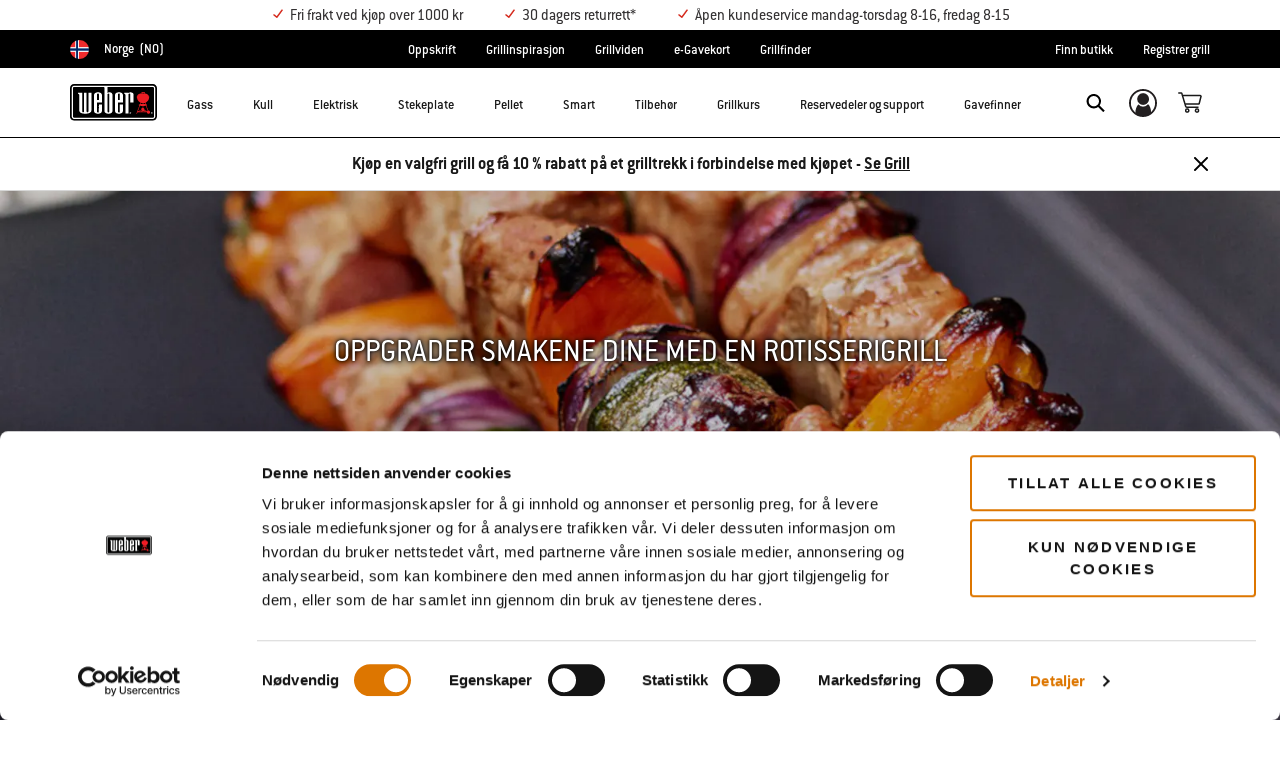

--- FILE ---
content_type: text/html;charset=UTF-8
request_url: https://www.weber.com/NO/no/blog/barbecue-skewers-step-up-your-flavours-with-the-rotisserie-grill/weber-2067127.html
body_size: 43588
content:
<!DOCTYPE html>
<html lang="no-NO">
<head>
<!--[if gt IE 9]><!-->
<script>//common/scripts.isml</script>



<script type="text/javascript">
    (function(){
        window.SitePreferences = {"SITE_LANGUAGE":"no","SITE_COUNTRY_CODE":"NO","RECAPTCHA_ENABLED":true,"RECAPTCHA_API_URL":"https://www.google.com/recaptcha/api.js?onload=onRecaptchaLoad&render=explicit\n                ","RECAPTCHA_SITE_KEY":"6Ld4f5YaAAAAAGYWw6nH7-m8BoNbn6N2l-9qGwiE","NARVAR_EDD_SHIP_ENABLED":false,"NARVAR_DEFAULT_MSG":null,"NARVAR_EDD_EXPORT_ENABLED":false,"PRICE_NETCONTENT_ENABLED":false,"PRICE_VATHINT_ENABLED":true,"YOTPO_ENABLED":false,"GOOGLE_MAPS_API_KEY":"AIzaSyBIRbZIT9jZ0IzEsGsH-4STKYni4ZikKG8","GOOGLE_MAPS_API_VERSION":"quarterly","ZIP_PAYMENT_ENABLED":false,"ZIP_PAYMENT_URL":null,"LATITUDE_PAYMENT_ENABLED":false,"LATITUDE_MERCHANT_ID":null,"LATITUDE_CURRENCY_CODE":null,"LATITUDE_PDP_MIN":null,"LATITUDE_PDP_PAYMENT_OPTION":"equal","LATITUDE_PDP_PROMO_MONTHS":60,"LATITUDE_PDP_PROMO_MONTHS_UNDER":6,"LATITUDE_WIDGET_SRC":"https://develop.checkout.dev.merchant-services-np.lfscnp.com/assets/content.js?platform=direct&merchantId=","AFFIRM_ENABLED":null,"AFFIRM_PAYMENT_MIN":50,"AFFIRM_PAYMENT_MAX":50,"ADDRESS_FINDER_ENABLED":false,"ADDRESS_FINDER_KEY":null,"ADDRESS_FINDER_URL":"https://api.addressfinder.io/assets/v3/widget.js","INSTORE_PICKUP_ENABLED":false,"DPD_ENABLED":false,"DPD_POSTAL_FORMAT":null,"THREEKIT_ENABLED":false,"THREEKIT_ACCESSTOKEN":null,"THREEKIT_SHOW_CONFIGURATOR":false,"THREEKIT_SHOW_AR":false,"THREEKIT_ALLOW_MOBILE_ORBIT":null,"THREEKIT_PRODUCTS":null,"ONETRUST_ENABLED":false,"STOCKINSTORE_SITE_ID":null,"CLICKANDCOLLECT_SITE_ID":null,"CLICKANDCOLLECT_ENABLED":false,"MIKMAK_APP_ID":null,"MIKMAK_ENABLED":false,"ADD_TO_CART_ACTION":null,"CHECKOUT_LOGIN_ENABLED":false,"WISHLIST_ENABLED":null,"GIFTREGISTRY_ENABLED":null,"CS_ENABLED":null,"CS_TYPE":null,"CHECKOUT_MINICART_LOGIN_ENABLED":null,"GOOGLE_AUTOCOMPLETE_ENABLED":null,"GOOGLE_PLACES_API_KEY":null,"FEDEX_ENABLED":false,"LOQATE_ENABLED":true,"LOQATE_OVERRIDE_ENABLED":true,"LOQATE_STREET_REQUIRED":true,"LOQATE_SUBADMIN_REQUIRED":false,"LOQATE_STREETNO_FIRST":false,"PAYMETRIC_ENABLED":false,"ZENDESK_ENABLED":false,"ZENDESK_SETTINGS":"{ \"no_NO\": { \"locale\": \"no\", \"settings\": {\"analytics\" : false,  \"webWidget\": { \"color\": { \"theme\": \"#e01c1c\", \"launcher\": \"#e01c1c\", \"launcherText\": \"#FFFFFF\", \"button\": \"#e01c1c\", \"resultLists\": \"#e01c1c\", \"header\": \"#e01c1c\", \"articleLinks\": \"#e01c1c\" }, \"position\": { \"horizontal\": \"right\", \"vertical\": \"bottom\" } } } } }","ZENDESK_KEY":"44faaf6b-8075-4256-9e72-0ee923a4183c","ZENDESK_LOCALE":"{ \"no_NO\" : \"no\"  }","INTLPHONE_ENABLED":true,"INTLPHONE_DROPDOWN":true,"RESERVE_PRODUCT_ONLINE":null,"GAO_IS_BOOKABLE":true,"CBW_SHOW_PRICES":true,"PRIVATE_EVENTS_REQUIRED_TOPICS":null,"STORELOCATOR_HEADER_TEXT":null,"PARCEL_LAB_USER":"1612169"};
        window.Urls = {"staticPath":"/on/demandware.static/Sites-NO-Site/-/no_NO/v1769382005792/","cartShow":"/NO/no/handlevogn/","getProductUrl":"/on/demandware.store/Sites-NO-Site/no_NO/Product-Show","removeImg":"/on/demandware.static/Sites-NO-Site/-/no_NO/v1769382005792/images/icon_remove.gif","xiframeReloadUrl":"/on/demandware.store/Sites-NO-Site/no_NO/Paymetrics-LoadIframe","storesFind":"/NO/no/finn-butikk/","getAddToCartButtons":"/on/demandware.store/Sites-NO-Site/no_NO/Product-GetAddToCartButtons","estimatedDeliveryUrl":"/on/demandware.store/Sites-NO-Site/no_NO/EDD-Ajax","setEstimatedDeliveryUrl":"/on/demandware.store/Sites-NO-Site/no_NO/EDD-Set","setSessionConsentTrackingUrl":"/on/demandware.store/Sites-NO-Site/no_NO/ConsentTracking-SetConsent"};
        window.Resources = {"ADDRESS":"Adresse","MORE":"Vis mer","OUT_OF_STOCK":"Utsolgt","CURRENTLY_UNAVAILABLE":"Foreløpig utilgjengelig","CLOSE":"Lukk","CANCEL":"Avbryt","GIFT_CERTIFICATE":"eGift Card","PAYMETRIC_LOAD_ERROR":"Noe gikk galt. Prøv å oppdatere siden.","BONUS_PRODUCT_NOT_DEFINED":"Bonusen kunne ikke opprettes fordi det angitte produktet ikke er et gyldig bonusprodukt for den aktuelle rabatten.","SELECT_FREE_BONUS_GIFT":"Velg bonusprodukt(er)","FREE_LABEL":"Gratis","CAROUSEL_INSTRUCTIONS":"Hvis karusellbildet endres, endres gjeldende bilde for miniatyrbildekarusellen som følger.","NARVAR_ESTIMATED_MSG":"estimated.delivery.date","NARVAR_ESTIMATED_MSG_PDP":"estimated.delivery.date.pdp","NARVAR_FREE_MSG_PDP":"free.delivery.date.pdp","NARVAR_FREE_MSG":"free.delivery.date","NARVAR_ORDER_BY":"order.by.msg","NOTIFY_ME_WHEN_AVAILABLE":"Gi meg beskjed når varen er tilgjengelig","ADD_TO_CART":"Legg i handlevogn","NOT_AVAILABLE":"Foreløpig utilgjengelig","STORE_NEXT_STEP":"Before you can continue to the next step, you must select a store.","SELECT_TIME":"Velg tidspunkt","REQUIRED_DELIVERY_SCHEDULE_MSG":"This order includes products that require date and time designation (if you do not specify the date and time, you will not be able to proceed to payment).","NO_DELIVERY_REGION_MSG":"","PLACE_ORDER":"Legg inn ordre","PROCEED_TO_PAYMENT":"Proceed to Payment","CHANGE_GRILL":"Change grill","SELECTED_GRILL":"Selected Grill","SELECT_GRILL":"Select grill","RESULTS_AVAILABLE":"label.results.available","ADYEN_CARD_LABEL":"Kort","ASSEMBLY_SERVICE":"Assembly service","BBQK_NOT_AVAILABLE":"Unfortunately one item of your BBQK set is currently not available. Pls. choose another kitchen or contact our customer service.","CLICK_AND_COLLECT_AVAILABLE":"All items available for Click & Collect at {0}. <a class=\"alert-green-2 click-and-collect-change-store\" onclick=\"stockInStore.showClickCollectWidget()\">Change Pick Up Store</a>","CLICK_AND_COLLECT_UNAVAILABLE":"One or more items are NOT available for Click & Collect at {0}.  <a class=\"alert-red-2 click-and-collect-change-store\" onclick=\"stockInStore.showClickCollectWidget()\">Change Pick Up Store</a> or have your order delivered.","CLICK_AND_COLLECT_PLI_UNAVAILABLE":"Qty exceeds availability or item not in store","CLICK_AND_COLLECT_PLI_AVAILABLE":"Available for Click & Collect","CLICK_AND_COLLECT_ORDER_UNAVAILABLE":"Some items are NOT available for Click & Collect","CLICK_AND_COLLECT_STORE_UNAVAILABLE":"Click & Collect not available"};
    }());
</script>

<script defer type="text/javascript" src="https://cdn.jsdelivr.net/npm/blazy@1.3.0/blazy.min.js"></script>


<script defer type="text/javascript" src="/on/demandware.static/Sites-NO-Site/-/no_NO/v1769382005792/js/main.js"></script>



    
        <script defer type="text/javascript" src="https://www.weber.com/on/demandware.static/-/Sites/no_NO/v1769382005792/customScripts/js/bundle-20231128_01.js"
            
            >
        </script>
    









    <script>(function(n,t,i,r){var u,f;n[i]=n[i]||{},n[i].initial={accountCode:"WEBER11121",host:"WEBER11121.pcapredict.com"},n[i].on=n[i].on||function(){(n[i].onq=n[i].onq||[]).push(arguments)},u=t.createElement("script"),u.async=!0,u.src=r,f=t.getElementsByTagName("script")[0],f.parentNode.insertBefore(u,f)})(window,document,"pca","//WEBER11121.pcapredict.com/js/sensor.js")</script>
<script>
    pca.on("options", function(type, key, options) {
        options.suppressAutocomplete = true;
    });
    pca.on('data', function(source, key, address, variations) {  
        $(document).trigger('loqate:autocompleteselected', address);
    });
</script>










    <script async src="https://eu-library.klarnaservices.com/lib.js" data-client-id="e092f836-72e7-5d3d-b847-3c59dc930d3a"></script>


<!--<![endif]-->
<meta charset=UTF-8>

<meta http-equiv="x-ua-compatible" content="ie=edge">

<meta name="viewport" content="width=device-width, initial-scale=1">



    <title>Rotisserigrilling – En guide til perfekte grillspyd</title>


<meta name="description" content="Kylling- eller gr&oslash;nnsaksspyd grillet til perfeksjon er spr&oslash; p&aring; utsiden og m&oslash;re p&aring; innsiden. Finn ut hvordan rotisserigrilling f&aring;r frem den fulle smaken "/>
<meta name="keywords" content="Referansearkitektur for nettskybutikk"/>








    
        
                <meta property="og:image" content="https://content-images.weber.com/content/blog/blog-articles/barbecue-skewers-step-up-your-flavours-with-the-rotisserie-grill/barbecue-skewers-step-up-your-flavours.jpg?auto=compress,format&amp;w=750">
        
    
        
                <meta property="og:title" content="Rotisserigrilling &ndash; En guide til perfekte grillspyd">
        
    
        
                <meta property="og:url" content="https://www.weber.com/NO/no/blog/barbecue-skewers-step-up-your-flavours-with-the-rotisserie-grill/weber-2067127.html">
        
    
        
                <meta property="og:description" content="Kylling- eller gr&oslash;nnsaksspyd grillet til perfeksjon er spr&oslash; p&aring; utsiden og m&oslash;re p&aring; innsiden. Finn ut hvordan rotisserigrilling f&aring;r frem den fulle smaken">
        
    


<link rel="shortcut icon" type="image/x-icon" href="/on/demandware.static/Sites-NO-Site/-/default/dw1035c753/images/favicons/favicon.ico" />
<link rel="icon" type="image/png" href="/on/demandware.static/Sites-NO-Site/-/default/dwf5dcd0a1/images/favicons/favicon-16x16.png" sizes="16x16" />
<link rel="icon" type="image/png" href="/on/demandware.static/Sites-NO-Site/-/default/dw62442664/images/favicons/favicon-32x32.png" sizes="32x32" />
<link rel="icon" type="image/png" href="/on/demandware.static/Sites-NO-Site/-/default/dw5d7b8676/images/favicons/favicon-96x96.png" sizes="96x96" />







<!-- CookieBot in Consent Mode -->
<script data-cookieconsent="ignore" type="text/javascript">
window.dataLayer = window.dataLayer || [];
function gtag() {
dataLayer.push(arguments);
}
gtag("consent", "default", {
ad_storage: "denied",
ad_user_data: "denied",
ad_personalization: "denied",
analytics_storage: "denied",
functionality_storage: "denied",
personalization_storage: "denied",
security_storage: "granted",
wait_for_update: 2000,
});
gtag("set", "ads_data_redaction", true);
</script>


<script>
window.gtmData = ["{\"page\":{\"pageInfo\":{\"pageID\":\"/on/demandware.store/Sites-NO-Site/no_NO/Page-Show\",\"pageName\":\"Rotisserigrilling – En guide til perfekte grillspyd\",\"sysEnv\":\"production\",\"language\":\"no_NO\"},\"category\":{\"pageType\":\"content\"}}}","{\"pageCategory\":\"blog\",\"categorypath\":\"\",\"content_group1\":\"Blog\",\"content_group2\":\"\",\"content_group3\":\"weber-2067127\",\"content_group4\":\"Grillspyd \\u2013 Oppgrader smakene dine med en rotisserigrill\"}"];
</script>

<script data-cookieconsent="ignore">
window.gtmData = window.gtmData || [];
var userData = {
  "action": "GTM-UserData",
  "queryString": "",
  "locale": "no_NO",
  "userdata": "{\"user\":{\"segment\":{\"loginStatus\":\"0\"},\"profile\":[{\"profileInfo\":{\"profileID\":\"beNVM6rD5ASD6YWcaAy83sbrHe\",\"email\":\"\"}}]}}",
  "useremail": "{\"user email\":\"\"}"
};
gtmData.push(userData.userdata);
gtmData.push(userData.useremail);
var cartModel = {
  "action": "GTM-GetBasketModel",
  "queryString": "",
  "locale": "no_NO",
  "cartContent": "{\"cartcontent\":[]}"
};
gtmData.unshift(cartModel.cartContent);
</script>
<!-- Google Tag Manager -->
<script data-cookieconsent="ignore">
window.gtmID = "GTM-N3VN4XV";
window.gtmQueryParams = "";
</script>
<!-- End Google Tag Manager -->

<script id="Cookiebot" data-culture="NB" src="https://consent.cookiebot.com/uc.js" data-cbid="85c8bd20-3aaa-4368-a2d5-7351567fcb84" data-blockingmode="auto" type="text/javascript"></script>



<link rel="stylesheet" href="/on/demandware.static/Sites-NO-Site/-/no_NO/v1769382005792/css/global.css" />



    <link rel="stylesheet" href="https://www.weber.com/on/demandware.static/-/Sites/no_NO/v1769382005792/customScripts/css/reskin-consolidated-20250212-02.css"  />









    <link rel="stylesheet" href="/on/demandware.static/Sites-NO-Site/-/no_NO/v1769382005792/css/newNavigation.css" />







    
        <link rel="alternate" href="https://www.weber.com/PL/pl/blog/szasz%C5%82yki-z-grilla-z-wykorzystaniem-ro%C5%BCna/weber-2067127.html" hreflang="pl" />
    
        <link rel="alternate" href="https://www.weber.com/PL/pl/blog/szasz%C5%82yki-z-grilla-z-wykorzystaniem-ro%C5%BCna/weber-2067127.html" hreflang="pl-PL" />
    
        <link rel="alternate" href="https://www.weber.com/ES/es/blog/grilling-inspiration/brochetas-de-pollo/weber-2067127.html" hreflang="es" />
    
        <link rel="alternate" href="https://www.weber.com/ES/es/blog/grilling-inspiration/brochetas-de-pollo/weber-2067127.html" hreflang="es-ES" />
    
        <link rel="alternate" href="https://www.weber.com/FI/fi/blog/barbecue-skewers-step-up-your-flavours-with-the-rotisserie-grill/weber-2067127.html" hreflang="fi" />
    
        <link rel="alternate" href="https://www.weber.com/FI/fi/blog/barbecue-skewers-step-up-your-flavours-with-the-rotisserie-grill/weber-2067127.html" hreflang="fi-FI" />
    
        <link rel="alternate" href="https://www.weber.com/DK/da/blog/barbecue-skewers-step-up-your-flavours-with-the-rotisserie-grill/weber-2067127.html" hreflang="da" />
    
        <link rel="alternate" href="https://www.weber.com/DK/da/blog/barbecue-skewers-step-up-your-flavours-with-the-rotisserie-grill/weber-2067127.html" hreflang="da-DK" />
    
        <link rel="alternate" href="https://www.weber.com/LU/fr/blog/inspiration/barbecue-skewers-step-up-your-flavours-with-the-rotisserie-grill/weber-2067127.html" hreflang="fr-LU" />
    
        <link rel="alternate" href="https://www.weber.com/SE/sv/blog/barbecue-skewers-step-up-your-flavours-with-the-rotisserie-grill/weber-2067127.html" hreflang="sv" />
    
        <link rel="alternate" href="https://www.weber.com/SE/sv/blog/barbecue-skewers-step-up-your-flavours-with-the-rotisserie-grill/weber-2067127.html" hreflang="sv-SE" />
    
        <link rel="alternate" href="https://www.weber.com/IT/it/blog/weber-blog/spiedini-di-pollo-e-altre-idee-al-girarrosto/weber-2067127.html" hreflang="it" />
    
        <link rel="alternate" href="https://www.weber.com/IT/it/blog/weber-blog/spiedini-di-pollo-e-altre-idee-al-girarrosto/weber-2067127.html" hreflang="it-IT" />
    
        <link rel="alternate" href="https://www.weber.com/NO/no/blog/barbecue-skewers-step-up-your-flavours-with-the-rotisserie-grill/weber-2067127.html" hreflang="no" />
    
        <link rel="alternate" href="https://www.weber.com/NO/no/blog/barbecue-skewers-step-up-your-flavours-with-the-rotisserie-grill/weber-2067127.html" hreflang="no-NO" />
    
        <link rel="alternate" href="https://www.weber.com/GB/en/blog/blog/barbecue-skewers-step-up-your-flavours-with-the-rotisserie-grill/weber-2067127.html" hreflang="en-GB" />
    
        <link rel="alternate" href="https://www.weber.com/IE/en/blog/dans-blog/barbecue-skewers-step-up-your-flavours-with-the-rotisserie-grill/weber-2067127.html" hreflang="en-IE" />
    
        <link rel="alternate" href="https://www.weber.com/DE/de/grillgeschichten/grill-know-how/rotierende-grillspiesse-hier-dreht-sich-alles-um-geschmack/weber-2067127.html" hreflang="de" />
    
        <link rel="alternate" href="https://www.weber.com/DE/de/grillgeschichten/grill-know-how/rotierende-grillspiesse-hier-dreht-sich-alles-um-geschmack/weber-2067127.html" hreflang="de-DE" />
    
        <link rel="alternate" href="https://www.weber.com/FR/fr/blog/grilling-inspiration/tourne-broche-barbecue/weber-2067127.html" hreflang="fr" />
    
        <link rel="alternate" href="https://www.weber.com/FR/fr/blog/grilling-inspiration/tourne-broche-barbecue/weber-2067127.html" hreflang="fr-FR" />
    
        <link rel="alternate" href="https://www.weber.com/BE/nl/blog/barbecue-inspiratie/barbecue-skewers-step-up-your-flavours-with-the-rotisserie-grill/weber-2067127.html" hreflang="nl-BE" />
    
        <link rel="alternate" href="https://www.weber.com/NL/nl/blog/barbecue-inspiratie/bbq-draaispit-gebruiken/weber-2067127.html" hreflang="nl" />
    
        <link rel="alternate" href="https://www.weber.com/NL/nl/blog/barbecue-inspiratie/bbq-draaispit-gebruiken/weber-2067127.html" hreflang="nl-NL" />
    
        <link rel="alternate" href="https://www.weber.com/BE/fr/blog/inspiration/barbecue-skewers-step-up-your-flavours-with-the-rotisserie-grill/weber-2067127.html" hreflang="fr-BE" />
    





<meta property="og:type" content="website" />

<meta property="og:title" content="Rotisserigrilling &ndash; En guide til perfekte grillspyd" />

<meta property="og:locale" content="no_NO" />

<meta property="twitter:card" content="summary_large_image" />

<meta property="og:description" content="Kylling- eller gr&oslash;nnsaksspyd grillet til perfeksjon er spr&oslash; p&aring; utsiden og m&oslash;re p&aring; innsiden. Finn ut hvordan rotisserigrilling f&aring;r frem den fulle smaken " />

<meta property="og:url" content="https://www.weber.com/NO/no/blog/barbecue-skewers-step-up-your-flavours-with-the-rotisserie-grill/weber-2067127.html" />






<link rel="preconnect" href="//cdn-eu.dynamicyield.com">
<link rel="preconnect" href="//st-eu.dynamicyield.com">
<link rel="preconnect" href="//rcom-eu.dynamicyield.com">
<link rel="dns-prefetch" href="//cdn-eu.dynamicyield.com">
<link rel="dns-prefetch" href="//st-eu.dynamicyield.com">
<link rel="dns-prefetch" href="//rcom-eu.dynamicyield.com">

<script data-cookieconsent="ignore">
    var DY={scsec:9876132,API:function(){(DY.API.actions=DY.API.actions||[]).push(arguments)}},dy_DatalanguageCode=window.location.pathname.slice(4,6),dy_parsedGtmData=[],dy_getDataLayerCategory="OTHER",dy_categoryPath,dy_productID,dy_cartContents=[],dy_cartIds=[];function dy_extractgtmData(path){var pathParts=path.split("."),result;return dy_parsedGtmData.find((function(item){var current=item;for(let i=0;i<pathParts.length;i++){if(!current||!current[pathParts[i]])return void(result=null);current=current[pathParts[i]]}return result=current,current})),result}!function(){if("undefined"!=typeof gtmData){for(var i=0;i<gtmData.length;i++)dy_parsedGtmData.push(JSON.parse(gtmData[i]));switch(dy_DatalanguageCode=dy_extractgtmData("page.pageInfo.language")||dy_DatalanguageCode,dy_getDataLayerCategory=dy_extractgtmData("page.category.pageType")||dy_getDataLayerCategory){case"home":DY.recommendationContext={type:"HOMEPAGE",lng:dy_DatalanguageCode};break;case"category":(dy_categoryPath=dy_extractgtmData("categorypath")||dy_categoryPath).length>0&&(dy_categoryPath=dy_categoryPath.split(/[ ]?>[ ]?/gi)),DY.recommendationContext={type:"CATEGORY",data:dy_categoryPath,lng:dy_DatalanguageCode};break;case"product":dy_productID=dy_extractgtmData("ecommerce.detail.products.0.id")||dy_productID,DY.recommendationContext={type:"PRODUCT",data:[dy_productID],lng:dy_DatalanguageCode};break;case"basket":if((dy_cartContents=dy_extractgtmData("ecommerce.products")||dy_extractgtmData("cartcontent")||dy_cartContents).length>0)for(i=0;i<dy_cartContents.length;i++)dy_cartIds.push(dy_cartContents[i].id);DY.recommendationContext={type:"CART",data:dy_cartIds,lng:dy_DatalanguageCode};break;case"content":if("Recipes"==dy_extractgtmData("content_group1")&&dy_extractgtmData("content_group3")){dy_productID=dy_extractgtmData("content_group3").replace(/weber-/g,"Recipe_")||dy_productID,DY.recommendationContext={type:"PRODUCT",data:[dy_productID],lng:dy_DatalanguageCode};break}if("Blog"==dy_extractgtmData("content_group1")&&dy_extractgtmData("content_group3")){dy_productID=dy_extractgtmData("content_group3").replace(/weber-/g,"Blog_")||dy_productID,DY.recommendationContext={type:"PRODUCT",data:[dy_productID],lng:dy_DatalanguageCode};break}DY.recommendationContext={type:"OTHER",lng:dy_DatalanguageCode};break;default:DY.recommendationContext={type:"OTHER",lng:dy_DatalanguageCode}}}else DY.recommendationContext={type:"OTHER",lng:dy_DatalanguageCode}}(),function(){if("undefined"!=typeof Cookiebot){if(DY.userActiveConsent={accepted:!1},Cookiebot.consented)return DY.userActiveConsent={accepted:!0},void dyAddScript();if(Cookiebot.declined)return DY.userActiveConsent={accepted:!1},void dyAddScript();window.addEventListener("CookiebotOnAccept",(function(){DY.userActiveConsent={accepted:!0},"undefined"!=typeof DYO&&DYO.ActiveConsent&&DYO.ActiveConsent.updateConsentAcceptedStatus(!0),dyAddScript()})),window.addEventListener("CookiebotOnDecline",(function(){DY.userActiveConsent={accepted:!1},"undefined"!=typeof DYO&&DYO.ActiveConsent&&DYO.ActiveConsent.updateConsentAcceptedStatus(!1),dyAddScript()}))}function dyAddScript(){var script=document.createElement("script");script.src="//cdn-eu.dynamicyield.com/api/9876132/api_dynamic.js",script.async=!1,script.type="text/javascript";var script2=document.createElement("script");script2.src="//cdn-eu.dynamicyield.com/api/9876132/api_static.js",script2.async=!1,script2.type="text/javascript";var head=document.head;head.insertBefore(script2,head.firstChild),head.insertBefore(script,head.firstChild)}}(); 
</script>


<link rel="canonical" href="https://www.weber.com/NO/no/blog/barbecue-skewers-step-up-your-flavours-with-the-rotisserie-grill/weber-2067127.html"/>

<script type="text/javascript">//<!--
/* <![CDATA[ (head-active_data.js) */
var dw = (window.dw || {});
dw.ac = {
    _analytics: null,
    _events: [],
    _category: "",
    _searchData: "",
    _anact: "",
    _anact_nohit_tag: "",
    _analytics_enabled: "true",
    _timeZone: "Europe/Oslo",
    _capture: function(configs) {
        if (Object.prototype.toString.call(configs) === "[object Array]") {
            configs.forEach(captureObject);
            return;
        }
        dw.ac._events.push(configs);
    },
	capture: function() { 
		dw.ac._capture(arguments);
		// send to CQ as well:
		if (window.CQuotient) {
			window.CQuotient.trackEventsFromAC(arguments);
		}
	},
    EV_PRD_SEARCHHIT: "searchhit",
    EV_PRD_DETAIL: "detail",
    EV_PRD_RECOMMENDATION: "recommendation",
    EV_PRD_SETPRODUCT: "setproduct",
    applyContext: function(context) {
        if (typeof context === "object" && context.hasOwnProperty("category")) {
        	dw.ac._category = context.category;
        }
        if (typeof context === "object" && context.hasOwnProperty("searchData")) {
        	dw.ac._searchData = context.searchData;
        }
    },
    setDWAnalytics: function(analytics) {
        dw.ac._analytics = analytics;
    },
    eventsIsEmpty: function() {
        return 0 == dw.ac._events.length;
    }
};
/* ]]> */
// -->
</script>
<script type="text/javascript">//<!--
/* <![CDATA[ (head-cquotient.js) */
var CQuotient = window.CQuotient = {};
CQuotient.clientId = 'abcn-NO';
CQuotient.realm = 'ABCN';
CQuotient.siteId = 'NO';
CQuotient.instanceType = 'prd';
CQuotient.locale = 'no_NO';
CQuotient.fbPixelId = '__UNKNOWN__';
CQuotient.activities = [];
CQuotient.cqcid='';
CQuotient.cquid='';
CQuotient.cqeid='';
CQuotient.cqlid='';
CQuotient.apiHost='api.cquotient.com';
/* Turn this on to test against Staging Einstein */
/* CQuotient.useTest= true; */
CQuotient.useTest = ('true' === 'false');
CQuotient.initFromCookies = function () {
	var ca = document.cookie.split(';');
	for(var i=0;i < ca.length;i++) {
	  var c = ca[i];
	  while (c.charAt(0)==' ') c = c.substring(1,c.length);
	  if (c.indexOf('cqcid=') == 0) {
		CQuotient.cqcid=c.substring('cqcid='.length,c.length);
	  } else if (c.indexOf('cquid=') == 0) {
		  var value = c.substring('cquid='.length,c.length);
		  if (value) {
		  	var split_value = value.split("|", 3);
		  	if (split_value.length > 0) {
			  CQuotient.cquid=split_value[0];
		  	}
		  	if (split_value.length > 1) {
			  CQuotient.cqeid=split_value[1];
		  	}
		  	if (split_value.length > 2) {
			  CQuotient.cqlid=split_value[2];
		  	}
		  }
	  }
	}
}
CQuotient.getCQCookieId = function () {
	if(window.CQuotient.cqcid == '')
		window.CQuotient.initFromCookies();
	return window.CQuotient.cqcid;
};
CQuotient.getCQUserId = function () {
	if(window.CQuotient.cquid == '')
		window.CQuotient.initFromCookies();
	return window.CQuotient.cquid;
};
CQuotient.getCQHashedEmail = function () {
	if(window.CQuotient.cqeid == '')
		window.CQuotient.initFromCookies();
	return window.CQuotient.cqeid;
};
CQuotient.getCQHashedLogin = function () {
	if(window.CQuotient.cqlid == '')
		window.CQuotient.initFromCookies();
	return window.CQuotient.cqlid;
};
CQuotient.trackEventsFromAC = function (/* Object or Array */ events) {
try {
	if (Object.prototype.toString.call(events) === "[object Array]") {
		events.forEach(_trackASingleCQEvent);
	} else {
		CQuotient._trackASingleCQEvent(events);
	}
} catch(err) {}
};
CQuotient._trackASingleCQEvent = function ( /* Object */ event) {
	if (event && event.id) {
		if (event.type === dw.ac.EV_PRD_DETAIL) {
			CQuotient.trackViewProduct( {id:'', alt_id: event.id, type: 'raw_sku'} );
		} // not handling the other dw.ac.* events currently
	}
};
CQuotient.trackViewProduct = function(/* Object */ cqParamData){
	var cq_params = {};
	cq_params.cookieId = CQuotient.getCQCookieId();
	cq_params.userId = CQuotient.getCQUserId();
	cq_params.emailId = CQuotient.getCQHashedEmail();
	cq_params.loginId = CQuotient.getCQHashedLogin();
	cq_params.product = cqParamData.product;
	cq_params.realm = cqParamData.realm;
	cq_params.siteId = cqParamData.siteId;
	cq_params.instanceType = cqParamData.instanceType;
	cq_params.locale = CQuotient.locale;
	
	if(CQuotient.sendActivity) {
		CQuotient.sendActivity(CQuotient.clientId, 'viewProduct', cq_params);
	} else {
		CQuotient.activities.push({activityType: 'viewProduct', parameters: cq_params});
	}
};
/* ]]> */
// -->
</script>




<script>(window.BOOMR_mq=window.BOOMR_mq||[]).push(["addVar",{"rua.upush":"false","rua.cpush":"true","rua.upre":"false","rua.cpre":"true","rua.uprl":"false","rua.cprl":"false","rua.cprf":"false","rua.trans":"SJ-4ff1cbf8-edc3-4699-8c9f-12054da38cde","rua.cook":"false","rua.ims":"false","rua.ufprl":"false","rua.cfprl":"true","rua.isuxp":"false","rua.texp":"norulematch","rua.ceh":"false","rua.ueh":"false","rua.ieh.st":"0"}]);</script>
                              <script>!function(a){var e="https://s.go-mpulse.net/boomerang/",t="addEventListener";if("False"=="True")a.BOOMR_config=a.BOOMR_config||{},a.BOOMR_config.PageParams=a.BOOMR_config.PageParams||{},a.BOOMR_config.PageParams.pci=!0,e="https://s2.go-mpulse.net/boomerang/";if(window.BOOMR_API_key="HXQQH-NW7PB-D9TCB-4D5NS-63NJ2",function(){function n(e){a.BOOMR_onload=e&&e.timeStamp||(new Date).getTime()}if(!a.BOOMR||!a.BOOMR.version&&!a.BOOMR.snippetExecuted){a.BOOMR=a.BOOMR||{},a.BOOMR.snippetExecuted=!0;var i,_,o,r=document.createElement("iframe");if(a[t])a[t]("load",n,!1);else if(a.attachEvent)a.attachEvent("onload",n);r.src="javascript:void(0)",r.title="",r.role="presentation",(r.frameElement||r).style.cssText="width:0;height:0;border:0;display:none;",o=document.getElementsByTagName("script")[0],o.parentNode.insertBefore(r,o);try{_=r.contentWindow.document}catch(O){i=document.domain,r.src="javascript:var d=document.open();d.domain='"+i+"';void(0);",_=r.contentWindow.document}_.open()._l=function(){var a=this.createElement("script");if(i)this.domain=i;a.id="boomr-if-as",a.src=e+"HXQQH-NW7PB-D9TCB-4D5NS-63NJ2",BOOMR_lstart=(new Date).getTime(),this.body.appendChild(a)},_.write("<bo"+'dy onload="document._l();">'),_.close()}}(),"".length>0)if(a&&"performance"in a&&a.performance&&"function"==typeof a.performance.setResourceTimingBufferSize)a.performance.setResourceTimingBufferSize();!function(){if(BOOMR=a.BOOMR||{},BOOMR.plugins=BOOMR.plugins||{},!BOOMR.plugins.AK){var e="true"=="true"?1:0,t="",n="amgg6zyxhzhcw2lwvnva-f-bdcc5fa76-clientnsv4-s.akamaihd.net",i="false"=="true"?2:1,_={"ak.v":"39","ak.cp":"451597","ak.ai":parseInt("289965",10),"ak.ol":"0","ak.cr":8,"ak.ipv":4,"ak.proto":"h2","ak.rid":"b9e72f9b","ak.r":47358,"ak.a2":e,"ak.m":"dsca","ak.n":"essl","ak.bpcip":"3.12.111.0","ak.cport":50594,"ak.gh":"23.208.24.235","ak.quicv":"","ak.tlsv":"tls1.3","ak.0rtt":"","ak.0rtt.ed":"","ak.csrc":"-","ak.acc":"","ak.t":"1769384810","ak.ak":"hOBiQwZUYzCg5VSAfCLimQ==9lBIEjZ26+DWkn3uWpBha4UsoCuAPi/20I6nrvpwIyje0mezJL9PKb26PXRF+OWQfU0pOzp27M6f3w9SKCX8dMjK2vXKVKrMQXOurxtzDfh50DqCjtO/mxB+7WBWc6N3UfTFG3XQgJ8L/UcJKEUeF8u3heJoonAL1i+hQA+CCqxqv1neTBbMseYDasLSMV4zXIbcDD11hixf1J8Tji6wGj/cedG0wG/VF+4X4R8HVLd22UPrOBaJ8kzEzUbLYifLMZbZVn714hV7hqT09Idm3vseXsI0Wq0MMKVamBY+fcah1M9INOWVJ3adeht6ILWDIQmKcpYTwlaAYXdIsCQm4bl+wztRblLGHfGQuF9C9WmS/MkJtvHrEZ4NXC4+iEeS+yHSMu2vgKNdmqxWr/Gp03xe53dNt0mqSNr2SG0VGAI=","ak.pv":"521","ak.dpoabenc":"","ak.tf":i};if(""!==t)_["ak.ruds"]=t;var o={i:!1,av:function(e){var t="http.initiator";if(e&&(!e[t]||"spa_hard"===e[t]))_["ak.feo"]=void 0!==a.aFeoApplied?1:0,BOOMR.addVar(_)},rv:function(){var a=["ak.bpcip","ak.cport","ak.cr","ak.csrc","ak.gh","ak.ipv","ak.m","ak.n","ak.ol","ak.proto","ak.quicv","ak.tlsv","ak.0rtt","ak.0rtt.ed","ak.r","ak.acc","ak.t","ak.tf"];BOOMR.removeVar(a)}};BOOMR.plugins.AK={akVars:_,akDNSPreFetchDomain:n,init:function(){if(!o.i){var a=BOOMR.subscribe;a("before_beacon",o.av,null,null),a("onbeacon",o.rv,null,null),o.i=!0}return this},is_complete:function(){return!0}}}}()}(window);</script></head>
<body>



<!-- Google Tag Manager (noscript) -->
<noscript><iframe src="https://www.googletagmanager.com/ns.html?id=GTM-N3VN4XV" height="0" width="0" style="display:none;visibility:hidden"></iframe></noscript>
<!-- End Google Tag Manager (noscript) -->



<div class="page" data-action="Page-Show" data-querystring="cid=weber-2067127" >




<header class="header-main-wrapper">
    <a href="#maincontent" class="skip" aria-label="G&aring; direkte til hovedinnhold">G&aring; direkte til hovedinnhold</a>


    <div class="usp-banner hidden-md-down" role="region" aria-label="shipping and warranty benefits">
        
	 


	<div class="html-slot-container">
    
        
            <ul class="d-flex container justify-content-center mb-0">
<li><i class="icon icon-check-red mr-1"></i>Fri frakt ved kjøp over 1000 kr</li>
<li><i class="icon icon-check-red mr-1"></i> 30 dagers returrett*</li>
<li><i class="icon icon-check-red mr-1"></i> Åpen kundeservice mandag-torsdag 8-16, fredag 8-15</li>
</ul>
        
    
</div>
 
	
    </div>
    
    <div class="country-selector-wrapper hidden-md-down">
        
        
        <nav class="d-flex justify-content-between container country-selector-block">
            


    <div class="d-flex" data-url="/on/demandware.store/Sites-NO-Site/no_NO/Page-SetLocale">
        <a href="https://www.weber.com/international" id="dropdownCountrySelector" class="country-selector-text d-flex align-items-center" title="Norge">
                <span class="sr-only">Choose country</span>
            <img class="flag-icon" src="https://www.weber.com/on/demandware.static/Sites-NO-Site/-/default/dwf5378755/images/flags/no.png" alt="" title="Norge"/>
            
                <span class="d-block d-xlg-none">NO</span>
                <span class="hidden-lg-down">Norge</span>
            
            <span class="text-uppercase pl-1">(no)</span>
        </a>
    </div>


        
            
                <ul class="d-flex header-links-wrapper mb-0"><li><a href="https://www.weber.com/NO/no/oppskrifter/weber-31811.html" title="See All Recipes">Oppskrift</a>
</li>
<li><a href="https://www.weber.com/NO/no/blog/weber-26060.html">Grillinspirasjon</a>
</li>
<li><a href="https://www.weber.com/NO/no/grill-tidstabeller/weber-49361.html">Grillviden</a>
</li>
<li><a href="https://www.weber.com/NO/no/gavekort/">e-Gavekort</a>
</li>
<li><a href="https://www.weber.com/NO/no/grillfinder.html">Grillfinder</a></li></ul>
            

            <ul class="d-flex header-links-wrapper mb-0">
                
                    <li><a href="https://www.weber.com/NO/no/finn-butikk/" title="Store Finder">Finn butikk</a></li> <li><a href="https://www.weber.com/on/demandware.store/Sites-NO-Site/no_NO/Grill-Register?rurl=grill-register" title="Register Grill">Registrer grill</a></li>
                
            </ul>

            

        </nav>
    </div>

    
    <div class="header-wrapper ">
        <div class="header">
            <div class="container">
                <div class="row">
                    <div class="col-12 header-container">
                        <div class="navbar-header d-flex align-items-center">
                            </isset>
                            
                            
                            <nav class="d-flex align-items-center" aria-label="primary">
                                 <button class="navbar-toggler d-lg-none" type="button" aria-label="Toggle navigation">
                                    <span class="hidden-md-down">Menu</span>
                                </button>
                                
                                
                                    <a class="logo-home" href="/NO/no/home/" title="Referansearkitektur for nettskybutikk Hjem">
                                        <img src="https://dw-images.weber.com/base/weber-logo.svg?auto=compress,format" alt="Referansearkitektur for nettskybutikk Hjem" />
                                    </a>
                                
                                
                                <button class="navbar-close-button d-lg-none close" type="button" aria-controls="sg-navbar-collapse" aria-label="Toggle navigation">
                                    <span class="hidden-md-down">Close</span>
                                </button>

                                <div class="main-menu navbar-toggleable-md menu-toggleable-left multilevel-dropdown d-none d-lg-block banner-closed" id="sg-navbar-collapse" role="dialog" aria-modal="true" aria-label="Main Menu">
                                    





















    


<div class="navbar navbar-expand-lg bg-inverse col-12">
    <div class="close-menu clearfix d-lg-none">
        <div class="back pull-left">
            <button class="back-button" role="button"
                aria-label="Tilbake til forrige meny">
                <span class="sr-only">
                    Tilbake
                </span>
            </button>
        </div>
    </div>
    <div class="menu-group">
        <ul class="nav navbar-nav nav-items-full">
            
                
                    
                        <li class="nav-item dropdown" id="gas-grills">
                            <span class="position-relative">
                                <a href="https://www.weber.com/NO/no/gassgriller/"
                                    class="nav-link dropdown-toggle parent-item"
                                    data-toggle="dropdown"
                                    title="Gassgriller"
                                    id="gas-grills-button">
                                    <div class="bold-placeholder" title="Gassgriller">Gass</div>
                                </a>
                                <button class="toggle-button"
                                    role="button"
                                    aria-expanded="false"
                                    tabindex="0"
                                    aria-controls="gas-grills-panel"
                                    aria-label="open gas-grills-panel"
                                    title="Gassgriller">
                                    
<i class="icon icon-arrow-bottom-sm" aria-label="" title="arrow-bottom-sm">
    <span class="d-none"></span>
</i>

                                </button>
                            </span>
                            
                            




    
        

            <div class="dropdown-menu  flex-wrap flex-row align-items-start align-content-start"
                id="gas-grills-panel"
                aria-labelledby="gas-grills"
                role="region">
                
                    <div class="dropdown-item header-menu-banner-container d-none d-lg-flex w-100">
                        <span class="menu-item-title" role="heading" aria-level="2">
                            
                                Gassgriller
                            
                        </span>
                        <button type="button" class="ml-auto close close-button order-3" aria-label="Close">
                            <i class="icon icon-cross-black"></i>
                        </button>
                        
                            <div class="menu-item-banner">
                                <a class="menuShopAll" href="https://www.weber.com/NO/no/gassgriller/" title="Se alle gassgriller ">Se alle gassgriller </a>
                            </div>
                        

                    </div>

                    
                
        
    
    
        
            
            <div class="dropdown-item-list-container float-left w-header-banner">
                <div class="list-unstyled">
        
        <div class="dropdown-item">
            <a href="https://www.weber.com/NO/no/gassgriller/spirit/" id="spirit" class="dropdown-link" title="Spirit">
                
                    <img src="https://dw-images.weber.com/navigation/default/gas-grills/Spirit2025_MegaMenu_300x300.png?auto=compress,format" class="category-thumb d-none d-lg-block" alt=""
                        loading="lazy" />
                
                <div class="category-name">
                    Spirit
                    
                </div>
                
                
            </a>
        </div>
        
    

    
    
        
        <div class="dropdown-item">
            <a href="https://www.weber.com/NO/no/gassgriller/genesis/" id="genesis-series" class="dropdown-link" title="Genesis">
                
                    <img src="https://dw-images.weber.com/navigation/default/gas-grills/Genesis2025_MegaMenu_300x300.png?auto=compress,format" class="category-thumb d-none d-lg-block" alt=""
                        loading="lazy" />
                
                <div class="category-name">
                    Genesis
                    
                </div>
                
                
            </a>
        </div>
        
    

    
    
        
        <div class="dropdown-item">
            <a href="https://www.weber.com/NO/no/gassgriller/smartgriller/" id="smart" class="dropdown-link" title="Smartgriller">
                
                    <img src="https://dw-images.weber.com/navigation/default/gas-grills/Smart_MegaMenu_300x300.png?auto=compress,format" class="category-thumb d-none d-lg-block" alt=""
                        loading="lazy" />
                
                <div class="category-name">
                    Smartgriller
                    
                </div>
                
                
            </a>
        </div>
        
    

    
    
        
        <div class="dropdown-item">
            <a href="https://www.weber.com/NO/no/gassgriller/summit/" id="summit" class="dropdown-link" title="Summit&reg;">
                
                    <img src="https://dw-images.weber.com/navigation/default/gas-grills/SummitFS38_300x300.png?auto=compress,format" class="category-thumb d-none d-lg-block" alt=""
                        loading="lazy" />
                
                <div class="category-name">
                    Summit&reg;
                    
                </div>
                
                
            </a>
        </div>
        
    

    
    
        
        <div class="dropdown-item">
            <a href="https://www.weber.com/NO/no/gassgriller/weber-q/" id="q-series" class="dropdown-link" title="Weber Q&reg;">
                
                    <img src="https://dw-images.weber.com/navigation/default/gas-grills/Q2025_MegaMenu_300x300.png?auto=compress,format" class="category-thumb d-none d-lg-block" alt=""
                        loading="lazy" />
                
                <div class="category-name">
                    Weber Q&reg;
                    
                </div>
                
                
            </a>
        </div>
        
    

    
    
        
        <div class="dropdown-item">
            <a href="https://www.weber.com/NO/no/gassgriller/b%C3%A6rbare-gassgriller/" id="portable-gas-grills" class="dropdown-link" title="B&aelig;rbare gassgriller">
                
                    <img src="https://dw-images.weber.com/navigation/default/gas-grills/Portable_MegaMenu_300x300.png?auto=compress,format" class="category-thumb d-none d-lg-block" alt=""
                        loading="lazy" />
                
                <div class="category-name">
                    B&aelig;rbare gassgriller
                    
                </div>
                
                
            </a>
        </div>
        
    

    
    
        
        <div class="dropdown-item">
            <a href="https://www.weber.com/NO/no/bbq-kitchen.html" id="bbq-kitchen-landing" class="dropdown-link" title="Weber BBQ Kitchen utekj&oslash;kken">
                
                    <img src="https://www.weber.com/on/demandware.static/-/Sites-storefront-catalog-no-sfra-new/default/dw6ca617ab/flyout-bbq-pre-config-500-500.png" class="category-thumb d-none d-lg-block" alt=""
                        loading="lazy" />
                
                <div class="category-name">
                    Weber BBQ Kitchen utekj&oslash;kken
                    
                </div>
                
                
            </a>
        </div>
        
            
            
                <div class="dropdown-item d-block d-lg-none">
                    <span class="dropdown-link">
                        <a class="menuShopAll" href="https://www.weber.com/NO/no/gassgriller/" title="Se alle gassgriller ">Se alle gassgriller </a>
                    </span>
                </div>
            
                </div>
            </div>
        
    


    <div class="dropdown-item header-menu-content-banner-container" role="presentation">
        
            <a href="https://www.weber.com/NO/no/weber-grill-outlet/" class="header-menu-banner">
                </isset>
                
                </isset>
                
                
                

                <picture>
                    <source srcset="/on/demandware.static/-/Library-Sites-library-emea-sfra/default/dw2788e806/content/January-Sale/flyout-winter-sale-207_165.png" media="(max-width: 767px)" />
                    <img class="banner-image category-thumb" src="/on/demandware.static/-/Library-Sites-library-emea-sfra/default/dw2788e806/content/January-Sale/flyout-winter-sale-207_165.png" alt="" loading="lazy" />
                </picture>

                
                    <span class="category-name">
                        Vintertilbud
                    </span>
                
            </a>
        
            <a href="https://www.weber.com/NO/no/gavekort/" class="header-menu-banner">
                </isset>
                
                </isset>
                
                
                

                <picture>
                    <source srcset="/on/demandware.static/-/Library-Sites-library-emea-sfra/default/dwf836ce1a/assets/NEWvoucherimg207x165.png" media="(max-width: 767px)" />
                    <img class="banner-image category-thumb" src="/on/demandware.static/-/Library-Sites-library-emea-sfra/default/dwf836ce1a/assets/NEWvoucherimg207x165.png" alt="" loading="lazy" />
                </picture>

                
                    <span class="category-name">
                        Kj&oslash;p Weber-gavekort
                    </span>
                
            </a>
        
    </div>

</div>
                        </li>
                    
                
                    
                        <li class="nav-item dropdown" id="charcoal-grills">
                            <span class="position-relative">
                                <a href="https://www.weber.com/NO/no/kullgriller/"
                                    class="nav-link dropdown-toggle parent-item"
                                    data-toggle="dropdown"
                                    title="Kullgriller"
                                    id="charcoal-grills-button">
                                    <div class="bold-placeholder" title="Kullgriller">Kull</div>
                                </a>
                                <button class="toggle-button"
                                    role="button"
                                    aria-expanded="false"
                                    tabindex="0"
                                    aria-controls="charcoal-grills-panel"
                                    aria-label="open charcoal-grills-panel"
                                    title="Kullgriller">
                                    
<i class="icon icon-arrow-bottom-sm" aria-label="" title="arrow-bottom-sm">
    <span class="d-none"></span>
</i>

                                </button>
                            </span>
                            
                            




    
        

            <div class="dropdown-menu  flex-wrap flex-row align-items-start align-content-start"
                id="charcoal-grills-panel"
                aria-labelledby="charcoal-grills"
                role="region">
                
                    <div class="dropdown-item header-menu-banner-container d-none d-lg-flex w-100">
                        <span class="menu-item-title" role="heading" aria-level="2">
                            
                                Kullgriller
                            
                        </span>
                        <button type="button" class="ml-auto close close-button order-3" aria-label="Close">
                            <i class="icon icon-cross-black"></i>
                        </button>
                        
                            <div class="menu-item-banner">
                                <a class="menuShopAll" href="https://www.weber.com/NO/no/kullgriller/" title="Se alle kullgriller">Se alle kullgriller</a>
                            </div>
                        

                    </div>

                    
                
        
    
    
        
            
            <div class="dropdown-item-list-container float-left w-header-banner">
                <div class="list-unstyled">
        
        <div class="dropdown-item">
            <a href="https://www.weber.com/NO/no/kullgriller/b%C3%A6rbare-kullgriller/" id="portable-charcoal-grills" class="dropdown-link" title="B&aelig;rbare kullgriller">
                
                    <img src="https://dw-images.weber.com/navigation/default/charcoal-grills/SmokeyJoe_MegaMenu_300x300.png?auto=compress,format" class="category-thumb d-none d-lg-block" alt=""
                        loading="lazy" />
                
                <div class="category-name">
                    B&aelig;rbare kullgriller
                    
                </div>
                
                
            </a>
        </div>
        
    

    
    
        
        <div class="dropdown-item">
            <a href="https://www.weber.com/NO/no/kullgriller/bar-b-kettle/" id="bar-b-kettle" class="dropdown-link" title="Bar-B-Kettle">
                
                    <img src="https://dw-images.weber.com/navigation/default/charcoal-grills/1231004B_MegaMenu.png?auto=compress,format" class="category-thumb d-none d-lg-block" alt=""
                        loading="lazy" />
                
                <div class="category-name">
                    Bar-B-Kettle
                    
                </div>
                
                
            </a>
        </div>
        
    

    
    
        
        <div class="dropdown-item">
            <a href="https://www.weber.com/NO/no/kullgriller/compact-kettle/" id="compact-kettle" class="dropdown-link" title="Compact Kettle">
                
                    <img src="https://dw-images.weber.com/navigation/default/charcoal-grills/1221004B_MegaMenu.png?auto=compress,format" class="category-thumb d-none d-lg-block" alt=""
                        loading="lazy" />
                
                <div class="category-name">
                    Compact Kettle
                    
                </div>
                
                
            </a>
        </div>
        
    

    
    
        
        <div class="dropdown-item">
            <a href="https://www.weber.com/NO/no/kullgriller/original-kettle/" id="original-kettle" class="dropdown-link" title="Original Kettle">
                
                    <img src="https://dw-images.weber.com/navigation/default/charcoal-grills/OKP_Blk_MegaMenu_300x300.png?auto=compress,format" class="category-thumb d-none d-lg-block" alt=""
                        loading="lazy" />
                
                <div class="category-name">
                    Original Kettle
                    
                </div>
                
                
            </a>
        </div>
        
    

    
    
        
        <div class="dropdown-item">
            <a href="https://www.weber.com/NO/no/kullgriller/master-touch/" id="master-touch" class="dropdown-link" title="Master-Touch">
                
                    <img src="https://dw-images.weber.com/navigation/default/charcoal-grills/17301004B_MegaMenu.png?auto=compress,format" class="category-thumb d-none d-lg-block" alt=""
                        loading="lazy" />
                
                <div class="category-name">
                    Master-Touch
                    
                </div>
                
                
            </a>
        </div>
        
    

    
    
        
        <div class="dropdown-item">
            <a href="https://www.weber.com/NO/no/kullgriller/performer/" id="performer" class="dropdown-link" title="Performer">
                
                    <img src="https://dw-images.weber.com/navigation/default/charcoal-grills/15401004B_MegaMenu.png?auto=compress,format" class="category-thumb d-none d-lg-block" alt=""
                        loading="lazy" />
                
                <div class="category-name">
                    Performer
                    
                </div>
                
                
            </a>
        </div>
        
    

    
    
        
        <div class="dropdown-item">
            <a href="https://www.weber.com/NO/no/kullgriller/smokey-mountain-cooker/" id="smokey-mountain-cooker" class="dropdown-link" title="Smokey Mountain Cooker">
                
                    <img src="https://dw-images.weber.com/navigation/default/charcoal-grills/Smoker_MegaMenu_300x300.png?auto=compress,format" class="category-thumb d-none d-lg-block" alt=""
                        loading="lazy" />
                
                <div class="category-name">
                    Smokey Mountain Cooker
                    
                </div>
                
                
            </a>
        </div>
        
    

    
    
        
        <div class="dropdown-item">
            <a href="https://www.weber.com/NO/no/kullgriller/summit-kamado/" id="summit-kamado" class="dropdown-link" title="Summit&reg; Kamado">
                
                    <img src="https://dw-images.weber.com/navigation/default/charcoal-grills/Kamado_MegaMenu_300x300.png?auto=compress,format" class="category-thumb d-none d-lg-block" alt=""
                        loading="lazy" />
                
                <div class="category-name">
                    Summit&reg; Kamado
                    
                </div>
                
                
            </a>
        </div>
        
    

    
    
        
        <div class="dropdown-item">
            <a href="https://www.weber.com/NO/no/kullgriller/ranch-kettle/" id="ranch-series" class="dropdown-link" title="Ranch Kettle">
                
                    <img src="https://dw-images.weber.com/navigation/default/charcoal-grills/Ranch_MegaMenu_300x300.png?auto=compress,format" class="category-thumb d-none d-lg-block" alt=""
                        loading="lazy" />
                
                <div class="category-name">
                    Ranch Kettle
                    
                </div>
                
                
            </a>
        </div>
        
            
            
                <div class="dropdown-item d-block d-lg-none">
                    <span class="dropdown-link">
                        <a class="menuShopAll" href="https://www.weber.com/NO/no/kullgriller/" title="Se alle kullgriller">Se alle kullgriller</a>
                    </span>
                </div>
            
                </div>
            </div>
        
    


    <div class="dropdown-item header-menu-content-banner-container" role="presentation">
        
            <a href="https://www.weber.com/NO/no/weber-grill-outlet/" class="header-menu-banner">
                </isset>
                
                </isset>
                
                
                

                <picture>
                    <source srcset="/on/demandware.static/-/Library-Sites-library-emea-sfra/default/dw2788e806/content/January-Sale/flyout-winter-sale-207_165.png" media="(max-width: 767px)" />
                    <img class="banner-image category-thumb" src="/on/demandware.static/-/Library-Sites-library-emea-sfra/default/dw2788e806/content/January-Sale/flyout-winter-sale-207_165.png" alt="" loading="lazy" />
                </picture>

                
                    <span class="category-name">
                        Vintertilbud
                    </span>
                
            </a>
        
            <a href="https://www.weber.com/NO/no/gavekort/" class="header-menu-banner">
                </isset>
                
                </isset>
                
                
                

                <picture>
                    <source srcset="/on/demandware.static/-/Library-Sites-library-emea-sfra/default/dwf836ce1a/assets/NEWvoucherimg207x165.png" media="(max-width: 767px)" />
                    <img class="banner-image category-thumb" src="/on/demandware.static/-/Library-Sites-library-emea-sfra/default/dwf836ce1a/assets/NEWvoucherimg207x165.png" alt="" loading="lazy" />
                </picture>

                
                    <span class="category-name">
                        Kj&oslash;p Weber-gavekort
                    </span>
                
            </a>
        
    </div>

</div>
                        </li>
                    
                
                    
                        <li class="nav-item dropdown" id="electric-grills">
                            <span class="position-relative">
                                <a href="https://www.weber.com/NO/no/elektriske-griller/"
                                    class="nav-link dropdown-toggle parent-item"
                                    data-toggle="dropdown"
                                    title="Elektriske griller"
                                    id="electric-grills-button">
                                    <div class="bold-placeholder" title="Elektriske griller">Elektrisk</div>
                                </a>
                                <button class="toggle-button"
                                    role="button"
                                    aria-expanded="false"
                                    tabindex="0"
                                    aria-controls="electric-grills-panel"
                                    aria-label="open electric-grills-panel"
                                    title="Elektriske griller">
                                    
<i class="icon icon-arrow-bottom-sm" aria-label="" title="arrow-bottom-sm">
    <span class="d-none"></span>
</i>

                                </button>
                            </span>
                            
                            




    
        

            <div class="dropdown-menu  flex-wrap flex-row align-items-start align-content-start"
                id="electric-grills-panel"
                aria-labelledby="electric-grills"
                role="region">
                
                    <div class="dropdown-item header-menu-banner-container d-none d-lg-flex w-100">
                        <span class="menu-item-title" role="heading" aria-level="2">
                            
                                Elektriske griller
                            
                        </span>
                        <button type="button" class="ml-auto close close-button order-3" aria-label="Close">
                            <i class="icon icon-cross-black"></i>
                        </button>
                        
                            <div class="menu-item-banner">
                                <a class="menuShopAll" href="https://www.weber.com/NO/no/elektriske-griller/" title="Se alle elektriske griller ">Se alle elektriske griller </a>
                            </div>
                        

                    </div>

                    
                
        
    
    
        
            
            <div class="dropdown-item-list-container float-left w-header-banner">
                <div class="list-unstyled">
        
        <div class="dropdown-item">
            <a href="https://www.weber.com/NO/no/elektriske-griller/lumin/" id="lumin-electric-grills" class="dropdown-link" title="Lumin">
                
                    <img src="https://dw-images.weber.com/navigation/default/electric-grills/Lumin_MegaMenu_300x300.png?auto=compress,format" class="category-thumb d-none d-lg-block" alt=""
                        loading="lazy" />
                
                <div class="category-name">
                    Lumin
                    
                </div>
                
                
            </a>
        </div>
        
    

    
    
        
        <div class="dropdown-item">
            <a href="https://www.weber.com/NO/no/elektriske-griller/weber-q/" id="q-electric" class="dropdown-link" title="Weber Q&reg;">
                
                    <img src="https://dw-images.weber.com/navigation/default/electric-grills/ElectricQ_MegaMenu_300x300.png?auto=compress,format" class="category-thumb d-none d-lg-block" alt=""
                        loading="lazy" />
                
                <div class="category-name">
                    Weber Q&reg;
                    
                </div>
                
                
            </a>
        </div>
        
    

    
    
        
        <div class="dropdown-item">
            <a href="https://www.weber.com/NO/no/elektriske-griller/pulse/" id="pulse" class="dropdown-link" title="Pulse">
                
                    <img src="https://dw-images.weber.com/navigation/default/electric-grills/Pulse_MegaMenu_300x300.png?auto=compress,format" class="category-thumb d-none d-lg-block" alt=""
                        loading="lazy" />
                
                <div class="category-name">
                    Pulse
                    
                </div>
                
                
            </a>
        </div>
        
            
            
                <div class="dropdown-item d-block d-lg-none">
                    <span class="dropdown-link">
                        <a class="menuShopAll" href="https://www.weber.com/NO/no/elektriske-griller/" title="Se alle elektriske griller ">Se alle elektriske griller </a>
                    </span>
                </div>
            
                </div>
            </div>
        
    


    <div class="dropdown-item header-menu-content-banner-container" role="presentation">
        
            <a href="https://www.weber.com/NO/no/weber-grill-outlet/" class="header-menu-banner">
                </isset>
                
                </isset>
                
                
                

                <picture>
                    <source srcset="/on/demandware.static/-/Library-Sites-library-emea-sfra/default/dw2788e806/content/January-Sale/flyout-winter-sale-207_165.png" media="(max-width: 767px)" />
                    <img class="banner-image category-thumb" src="/on/demandware.static/-/Library-Sites-library-emea-sfra/default/dw2788e806/content/January-Sale/flyout-winter-sale-207_165.png" alt="" loading="lazy" />
                </picture>

                
                    <span class="category-name">
                        Vintertilbud
                    </span>
                
            </a>
        
            <a href="https://www.weber.com/NO/no/gavekort/" class="header-menu-banner">
                </isset>
                
                </isset>
                
                
                

                <picture>
                    <source srcset="/on/demandware.static/-/Library-Sites-library-emea-sfra/default/dwf836ce1a/assets/NEWvoucherimg207x165.png" media="(max-width: 767px)" />
                    <img class="banner-image category-thumb" src="/on/demandware.static/-/Library-Sites-library-emea-sfra/default/dwf836ce1a/assets/NEWvoucherimg207x165.png" alt="" loading="lazy" />
                </picture>

                
                    <span class="category-name">
                        Kj&oslash;p Weber-gavekort
                    </span>
                
            </a>
        
    </div>

</div>
                        </li>
                    
                
                    
                        <li class="nav-item dropdown" id="griddle">
                            <span class="position-relative">
                                <a href="https://www.weber.com/NO/no/stekeplate/"
                                    class="nav-link dropdown-toggle parent-item"
                                    data-toggle="dropdown"
                                    title="Stekeplate"
                                    id="griddle-button">
                                    <div class="bold-placeholder" title="Stekeplate">Stekeplate</div>
                                </a>
                                <button class="toggle-button"
                                    role="button"
                                    aria-expanded="false"
                                    tabindex="0"
                                    aria-controls="griddle-panel"
                                    aria-label="open griddle-panel"
                                    title="Stekeplate">
                                    
<i class="icon icon-arrow-bottom-sm" aria-label="" title="arrow-bottom-sm">
    <span class="d-none"></span>
</i>

                                </button>
                            </span>
                            
                            




    
        

            <div class="dropdown-menu  flex-wrap flex-row align-items-start align-content-start"
                id="griddle-panel"
                aria-labelledby="griddle"
                role="region">
                
                    <div class="dropdown-item header-menu-banner-container d-none d-lg-flex w-100">
                        <span class="menu-item-title" role="heading" aria-level="2">
                            
                                Stekeplate
                            
                        </span>
                        <button type="button" class="ml-auto close close-button order-3" aria-label="Close">
                            <i class="icon icon-cross-black"></i>
                        </button>
                        
                            <div class="menu-item-banner">
                                <a class="menuShopAll" href="/NO/no/stekeplate/" title="Se Alle Stekeplate">Se Alle Stekeplate</a>
                            </div>
                        

                    </div>

                    
                
        
    
    
        
            
            <div class="dropdown-item-list-container float-left w-header-banner">
                <div class="list-unstyled">
        
        <div class="dropdown-item">
            <a href="https://www.weber.com/NO/no/stekeplate/slate-stekeplate/" id="all-griddles" class="dropdown-link" title="Slate Stekeplate">
                
                    <img src="https://dw-images.weber.com/images/EMEA/Navigation/1500241_302x302.png?auto=compress,format" class="category-thumb d-none d-lg-block" alt=""
                        loading="lazy" />
                
                <div class="category-name">
                    Slate Stekeplate
                    
                </div>
                
                
            </a>
        </div>
        
    

    
    
        
        <div class="dropdown-item">
            <a href="https://www.weber.com/NO/no/stekeplate/tilbehr-til-stekeplater/" id="griddle-accessories" class="dropdown-link" title="Tilbeh&oslash;r til stekeplater">
                
                    <img src="https://www.weber.com/on/demandware.static/-/Sites-storefront-catalog-no-sfra-new/default/dw3706ce65/accessgrid300x300.png" class="category-thumb d-none d-lg-block" alt=""
                        loading="lazy" />
                
                <div class="category-name">
                    Tilbeh&oslash;r til stekeplater
                    
                </div>
                
                
            </a>
        </div>
        
            
            
                <div class="dropdown-item d-block d-lg-none">
                    <span class="dropdown-link">
                        <a class="menuShopAll" href="/NO/no/stekeplate/" title="Se Alle Stekeplate">Se Alle Stekeplate</a>
                    </span>
                </div>
            
                </div>
            </div>
        
    


    <div class="dropdown-item header-menu-content-banner-container" role="presentation">
        
            <a href="https://www.weber.com/NO/no/weber-grill-outlet/" class="header-menu-banner">
                </isset>
                
                </isset>
                
                
                

                <picture>
                    <source srcset="/on/demandware.static/-/Library-Sites-library-emea-sfra/default/dw2788e806/content/January-Sale/flyout-winter-sale-207_165.png" media="(max-width: 767px)" />
                    <img class="banner-image category-thumb" src="/on/demandware.static/-/Library-Sites-library-emea-sfra/default/dw2788e806/content/January-Sale/flyout-winter-sale-207_165.png" alt="" loading="lazy" />
                </picture>

                
                    <span class="category-name">
                        Vintertilbud
                    </span>
                
            </a>
        
            <a href="https://www.weber.com/NO/no/gavekort/" class="header-menu-banner">
                </isset>
                
                </isset>
                
                
                

                <picture>
                    <source srcset="/on/demandware.static/-/Library-Sites-library-emea-sfra/default/dwf836ce1a/assets/NEWvoucherimg207x165.png" media="(max-width: 767px)" />
                    <img class="banner-image category-thumb" src="/on/demandware.static/-/Library-Sites-library-emea-sfra/default/dwf836ce1a/assets/NEWvoucherimg207x165.png" alt="" loading="lazy" />
                </picture>

                
                    <span class="category-name">
                        Kj&oslash;p Weber-gavekort
                    </span>
                
            </a>
        
    </div>

</div>
                        </li>
                    
                
                    
                        <li class="nav-item dropdown" id="wood-pellet-grills">
                            <span class="position-relative">
                                <a href="https://www.weber.com/NO/no/pelletsgriller/"
                                    class="nav-link dropdown-toggle parent-item"
                                    data-toggle="dropdown"
                                    title="Pelletsgriller"
                                    id="wood-pellet-grills-button">
                                    <div class="bold-placeholder" title="Pelletsgriller">Pellet</div>
                                </a>
                                <button class="toggle-button"
                                    role="button"
                                    aria-expanded="false"
                                    tabindex="0"
                                    aria-controls="wood-pellet-grills-panel"
                                    aria-label="open wood-pellet-grills-panel"
                                    title="Pelletsgriller">
                                    
<i class="icon icon-arrow-bottom-sm" aria-label="" title="arrow-bottom-sm">
    <span class="d-none"></span>
</i>

                                </button>
                            </span>
                            
                            




    
        

            <div class="dropdown-menu  flex-wrap flex-row align-items-start align-content-start"
                id="wood-pellet-grills-panel"
                aria-labelledby="wood-pellet-grills"
                role="region">
                
                    <div class="dropdown-item header-menu-banner-container d-none d-lg-flex w-100">
                        <span class="menu-item-title" role="heading" aria-level="2">
                            
                                Pelletsgriller
                            
                        </span>
                        <button type="button" class="ml-auto close close-button order-3" aria-label="Close">
                            <i class="icon icon-cross-black"></i>
                        </button>
                        
                            <div class="menu-item-banner">
                                <a class="menuShopAll" href="https://www.weber.com/NO/no/pelletsgriller/" title="Se alle pelletsgriller ">Se alle pelletsgriller </a>
                            </div>
                        

                    </div>

                    
                
        
    
    
        
            
            <div class="dropdown-item-list-container float-left w-header-banner">
                <div class="list-unstyled">
        
        <div class="dropdown-item">
            <a href="https://www.weber.com/NO/no/pelletsgriller/searwood/" id="searwood" class="dropdown-link" title="Searwood">
                
                    <img src="https://dw-images.weber.com/navigation/default/wood-pellet-grills/Searwood_MegaMenu_300x300.png?auto=compress,format" class="category-thumb d-none d-lg-block" alt=""
                        loading="lazy" />
                
                <div class="category-name">
                    Searwood
                    
                </div>
                
                
            </a>
        </div>
        
    

    
    
        
        <div class="dropdown-item">
            <a href="https://www.weber.com/NO/no/pelletsgriller/weber-smoque/" id="smoque" class="dropdown-link" title="Weber Smoque">
                
                    <img src="https://dw-images.weber.com/navigation/default/wood-pellet-grills/Smoque_MegaMenu_300x300.png?auto=compress,format" class="category-thumb d-none d-lg-block" alt=""
                        loading="lazy" />
                
                <div class="category-name">
                    Weber Smoque
                    
                </div>
                
                
            </a>
        </div>
        
            
            
                <div class="dropdown-item d-block d-lg-none">
                    <span class="dropdown-link">
                        <a class="menuShopAll" href="https://www.weber.com/NO/no/pelletsgriller/" title="Se alle pelletsgriller ">Se alle pelletsgriller </a>
                    </span>
                </div>
            
                </div>
            </div>
        
    


    <div class="dropdown-item header-menu-content-banner-container" role="presentation">
        
            <a href="https://www.weber.com/NO/no/weber-grill-outlet/" class="header-menu-banner">
                </isset>
                
                </isset>
                
                
                

                <picture>
                    <source srcset="/on/demandware.static/-/Library-Sites-library-emea-sfra/default/dw2788e806/content/January-Sale/flyout-winter-sale-207_165.png" media="(max-width: 767px)" />
                    <img class="banner-image category-thumb" src="/on/demandware.static/-/Library-Sites-library-emea-sfra/default/dw2788e806/content/January-Sale/flyout-winter-sale-207_165.png" alt="" loading="lazy" />
                </picture>

                
                    <span class="category-name">
                        Vintertilbud
                    </span>
                
            </a>
        
            <a href="https://www.weber.com/NO/no/gavekort/" class="header-menu-banner">
                </isset>
                
                </isset>
                
                
                

                <picture>
                    <source srcset="/on/demandware.static/-/Library-Sites-library-emea-sfra/default/dwf836ce1a/assets/NEWvoucherimg207x165.png" media="(max-width: 767px)" />
                    <img class="banner-image category-thumb" src="/on/demandware.static/-/Library-Sites-library-emea-sfra/default/dwf836ce1a/assets/NEWvoucherimg207x165.png" alt="" loading="lazy" />
                </picture>

                
                    <span class="category-name">
                        Kj&oslash;p Weber-gavekort
                    </span>
                
            </a>
        
    </div>

</div>
                        </li>
                    
                
                    
                        <li class="nav-item dropdown" id="smart-products">
                            <span class="position-relative">
                                <a href="https://www.weber.com/NO/no/smartgriller-og-tilbehr/"
                                    class="nav-link dropdown-toggle parent-item"
                                    data-toggle="dropdown"
                                    title="Smartgriller og tilbeh&oslash;r"
                                    id="smart-products-button">
                                    <div class="bold-placeholder" title="Smartgriller og tilbeh&oslash;r">Smart</div>
                                </a>
                                <button class="toggle-button"
                                    role="button"
                                    aria-expanded="false"
                                    tabindex="0"
                                    aria-controls="smart-products-panel"
                                    aria-label="open smart-products-panel"
                                    title="Smartgriller og tilbeh&oslash;r">
                                    
<i class="icon icon-arrow-bottom-sm" aria-label="" title="arrow-bottom-sm">
    <span class="d-none"></span>
</i>

                                </button>
                            </span>
                            
                            




    
        

            <div class="dropdown-menu  flex-wrap flex-row align-items-start align-content-start"
                id="smart-products-panel"
                aria-labelledby="smart-products"
                role="region">
                
                    <div class="dropdown-item header-menu-banner-container d-none d-lg-flex w-100">
                        <span class="menu-item-title" role="heading" aria-level="2">
                            
                                Smartgriller og tilbehør
                            
                        </span>
                        <button type="button" class="ml-auto close close-button order-3" aria-label="Close">
                            <i class="icon icon-cross-black"></i>
                        </button>
                        
                            <div class="menu-item-banner">
                                <a class="menuShopAll" href="https://www.weber.com/NO/no/smartgriller-og-tilbehr/" title="Alle smartgriller og tilbehør">Alle smartgriller og tilbehør</a>
                            </div>
                        

                    </div>

                    
                
        
    
    
        
            
            <div class="dropdown-item-list-container float-left w-header-banner">
                <div class="list-unstyled">
        
        <div class="dropdown-item">
            <a href="https://www.weber.com/NO/no/smartgriller-og-tilbehr/smartgrill/" id="smart-grills" class="dropdown-link" title="Smartgrill">
                
                    <img src="https://www.weber.com/on/demandware.static/-/Sites-storefront-catalog-no-sfra-new/default/dw30e1d19b/smartbbqs.png" class="category-thumb d-none d-lg-block" alt=""
                        loading="lazy" />
                
                <div class="category-name">
                    Smartgrill
                    
                </div>
                
                
            </a>
        </div>
        
    

    
    
        
        <div class="dropdown-item">
            <a href="https://www.weber.com/NO/no/smartgriller-og-tilbehr/smart-tilbehr/" id="smart-tech" class="dropdown-link" title="Smart Tilbeh&oslash;r">
                
                    <img src="https://www.weber.com/on/demandware.static/-/Sites-storefront-catalog-no-sfra-new/default/dw1284aad6/1connect.png" class="category-thumb d-none d-lg-block" alt=""
                        loading="lazy" />
                
                <div class="category-name">
                    Smart Tilbeh&oslash;r
                    
                </div>
                
                
            </a>
        </div>
        
            
            
                <div class="dropdown-item d-block d-lg-none">
                    <span class="dropdown-link">
                        <a class="menuShopAll" href="https://www.weber.com/NO/no/smartgriller-og-tilbehr/" title="Alle smartgriller og tilbehør">Alle smartgriller og tilbehør</a>
                    </span>
                </div>
            
                </div>
            </div>
        
    


    <div class="dropdown-item header-menu-content-banner-container" role="presentation">
        
            <a href="https://www.weber.com/NO/no/weber-grill-outlet/" class="header-menu-banner">
                </isset>
                
                </isset>
                
                
                

                <picture>
                    <source srcset="/on/demandware.static/-/Library-Sites-library-emea-sfra/default/dw2788e806/content/January-Sale/flyout-winter-sale-207_165.png" media="(max-width: 767px)" />
                    <img class="banner-image category-thumb" src="/on/demandware.static/-/Library-Sites-library-emea-sfra/default/dw2788e806/content/January-Sale/flyout-winter-sale-207_165.png" alt="" loading="lazy" />
                </picture>

                
                    <span class="category-name">
                        Vintertilbud
                    </span>
                
            </a>
        
            <a href="https://www.weber.com/NO/no/gavekort/" class="header-menu-banner">
                </isset>
                
                </isset>
                
                
                

                <picture>
                    <source srcset="/on/demandware.static/-/Library-Sites-library-emea-sfra/default/dwf836ce1a/assets/NEWvoucherimg207x165.png" media="(max-width: 767px)" />
                    <img class="banner-image category-thumb" src="/on/demandware.static/-/Library-Sites-library-emea-sfra/default/dwf836ce1a/assets/NEWvoucherimg207x165.png" alt="" loading="lazy" />
                </picture>

                
                    <span class="category-name">
                        Kj&oslash;p Weber-gavekort
                    </span>
                
            </a>
        
    </div>

</div>
                        </li>
                    
                
                    
                        <li class="nav-item dropdown" id="accessories">
                            <span class="position-relative">
                                <a href="https://www.weber.com/NO/no/tilbehr/"
                                    class="nav-link dropdown-toggle parent-item"
                                    data-toggle="dropdown"
                                    title="Tilbeh&oslash;r"
                                    id="accessories-button">
                                    <div class="bold-placeholder" title="Tilbeh&oslash;r">Tilbeh&oslash;r</div>
                                </a>
                                <button class="toggle-button"
                                    role="button"
                                    aria-expanded="false"
                                    tabindex="0"
                                    aria-controls="accessories-panel"
                                    aria-label="open accessories-panel"
                                    title="Tilbeh&oslash;r">
                                    
<i class="icon icon-arrow-bottom-sm" aria-label="" title="arrow-bottom-sm">
    <span class="d-none"></span>
</i>

                                </button>
                            </span>
                            
                            




    
        

            <div class="dropdown-menu dropdown-menu-list flex-wrap flex-row align-items-start align-content-start"
                id="accessories-panel"
                aria-labelledby="accessories"
                role="region">
                
                    <div class="dropdown-item header-menu-banner-container d-none d-lg-flex w-100">
                        <span class="menu-item-title" role="heading" aria-level="2">
                            
                                Tilbehør
                            
                        </span>
                        <button type="button" class="ml-auto close close-button order-3" aria-label="Close">
                            <i class="icon icon-cross-black"></i>
                        </button>
                        
                            <div class="menu-item-banner">
                                <a class="menuShopAll" href="https://www.weber.com/NO/no/tilbehr/" title="Se alle tilbehør etter kategori">Se alle tilbehør etter kategori </a>
                            </div>
                        

                    </div>

                    
                        
                            
                            <div class="w-100 d-none d-lg-flex flex-row flex-nowrap justify-content-between mb-4">
                                <div class="dropdown-item">
  <a alt="Stativer og trekk" class="dropdown-link" href="https://www.weber.com/NO/no/tilbehr/stativer-og-trekk/">
    <img alt="" class="category-thumb d-lg-block" src="https://www.weber.com/on/demandware.static/-/Library-Sites-library-emea-sfra/default/dwaf6340df/navigation/covers.jpg" title="" />
    <div class="category-name">Stativer og trekk</div>
  </a>
</div>
<div class="dropdown-item">
  <a alt="Kjøkkenutstyr" class="dropdown-link" href="https://www.weber.com/NO/no/tilbehr/redskaper-og-kokekar/kjkkenutstyr/">
    <img alt="" class="category-thumb d-lg-block" src="https://www.weber.com/on/demandware.static/-/Library-Sites-library-emea-sfra/default/dw7bf651eb/navigation/tools.jpg" title="" />	
	<div class="category-name">Kjøkkenutstyr</div>
  </a>
</div>
<div class="dropdown-item">
  <a alt="Weber Works" class="dropdown-link" href="https://www.weber.com/NO/no/tilbehr/forberedelse-og-servering/weber-works/">
	<img alt="" class="category-thumb d-lg-block" src="https://www.weber.com/on/demandware.static/-/Library-Sites-library-emea-sfra/default/dwe123ced3/navigation/weberworks-207_165.png" title="" />
	<div class="category-name">Weber Works</div>
  </a>
</div>
<div class="dropdown-item">
  <a alt="Rengjøring" class="dropdown-link" href="https://www.weber.com/NO/no/tilbehr/rengjring/">
	<img alt="" class="category-thumb d-lg-block" src="https://www.weber.com/on/demandware.static/-/Library-Sites-library-emea-sfra/default/dwee8a5c8b/navigation/reinigung.jpg" title="" />
	<div class="category-name">Rengjøring</div>
  </a>	
</div>
<div class="dropdown-item">
  <a alt="Brensel" class="dropdown-link" href="https://www.weber.com/NO/no/tilbehr/brensel--et--ryketilbehr">
    <img alt="" class="category-thumb d-lg-block" src="https://www.weber.com/on/demandware.static/-/Library-Sites-library-emea-sfra/default/dw01366c67/navigation/fuel-v2.jpg" title="" />
    <div class="category-name">Brensel</div>
  </a>
</div>
<div class="dropdown-item">
  <a alt="Gaver og merchandise" class="dropdown-link" href="https://www.weber.com/NO/no/tilbehr/gaver-og-merchandise/">
	<img alt="" class="category-thumb d-lg-block" src="https://www.weber.com/on/demandware.static/-/Library-Sites-library-emea-sfra/default/dw445dda54/navigation/merch-1.jpg" title="" />
	<div class="category-name">Gaver og merchandise</div>
  </a>	
</div>
                            </div>
                        
                    
                
        
    
    
        
            
                
                <div class="dropdown-item-list-container w-100">
                    <div class="list-unstyled">
            
            <div class="dropdown-item dropdown list-item ">
                <span class="h3 dropdown-link">
                    <a href="https://www.weber.com/NO/no/tilbehr/redskaper-og-kokekar/" id="tools-and-cookware"
                        class="pb-1 js-allow-nav" data-toggle="dropdown"
                        title="Redskaper og kokekar">
                        
                        <span class="category-name category-heading" role="heading" aria-level="3">
                            Redskaper og kokekar
                        </span>
                    </a>
                </span>
                
                
                



<div class="dropdown-menu" id="tools-and-cookware-tabpanel">
    
        
    
    
        
    
        
    
        
    
        
    
        
    
        
    
    
<ul role="presentation" class="dropdown-list">
    
        <li class="dropdown-item">
            <a href="https://www.weber.com/NO/no/tilbehr/redskaper-og-kokekar/grillverkty/" id="tools" class="dropdown-link d-flex align-items-center" tabindex="0" title="Grillverkt&oslash;y">
                
                <div class="category-name">
                    Grillverkt&oslash;y
                    
                </div>
            </a>
        </li>
        
    
        <li class="dropdown-item">
            <a href="https://www.weber.com/NO/no/tilbehr/redskaper-og-kokekar/kurver-og-former/" id="basket-pans" class="dropdown-link d-flex align-items-center" tabindex="0" title="Kurver og former">
                
                <div class="category-name">
                    Kurver og former
                    
                </div>
            </a>
        </li>
        
    
        <li class="dropdown-item">
            <a href="https://www.weber.com/NO/no/tilbehr/redskaper-og-kokekar/kjkkenutstyr/" id="cookware" class="dropdown-link d-flex align-items-center" tabindex="0" title="Kj&oslash;kkenutstyr">
                
                <div class="category-name">
                    Kj&oslash;kkenutstyr
                    
                </div>
            </a>
        </li>
        
    
        <li class="dropdown-item">
            <a href="https://www.weber.com/NO/no/tilbehr/redskaper-og-kokekar/grillrister%3B-panner--et--stekeplater/" id="grates" class="dropdown-link d-flex align-items-center" tabindex="0" title="Grillrister; panner &amp; stekeplater">
                
                <div class="category-name">
                    Grillrister; panner &amp; stekeplater
                    
                </div>
            </a>
        </li>
        
    
        <li class="dropdown-item">
            <a href="https://www.weber.com/NO/no/tilbehr/redskaper-og-kokekar/rotisserier/" id="racks-rotisseries" class="dropdown-link d-flex align-items-center" tabindex="0" title="Rotisserier">
                
                <div class="category-name">
                    Rotisserier
                    
                </div>
            </a>
        </li>
        
    
        <li class="dropdown-item">
            <a href="https://www.weber.com/NO/no/tilbehr/redskaper-og-kokekar/pizza--og-bakesteiner/" id="pizza_grillingstones" class="dropdown-link d-flex align-items-center" tabindex="0" title="Pizza- og bakesteiner">
                
                <div class="category-name">
                    Pizza- og bakesteiner
                    
                </div>
            </a>
        </li>
        
    
</ul>
    <div class="dropdown-item header-menu-banner-container d-lg-none">
        
            <div class="menu-item-title" role="heading" aria-level="2">
                Redskaper og kokekar
            </div>
        
        
    </div>
    
</div>
            </div>
            
        
    

    
    
        
            
            <div class="dropdown-item dropdown list-item ">
                <span class="h3 dropdown-link">
                    <a href="https://www.weber.com/NO/no/tilbehr/weber-crafted/" id="weber-crafted-gbs"
                        class="pb-1 js-allow-nav" data-toggle="dropdown"
                        title="WEBER CRAFTED">
                        
                        <span class="category-name category-heading" role="heading" aria-level="3">
                            WEBER CRAFTED
                        </span>
                    </a>
                </span>
                
                
                



<div class="dropdown-menu" id="weber-crafted-gbs-tabpanel">
    
        
    
    
        
    
        
    
    
<ul role="presentation" class="dropdown-list">
    
        <li class="dropdown-item">
            <a href="https://www.weber.com/NO/no/tilbehr/weber-crafted/gourmet-barbecue-system/" id="gourmet-bbq-system" class="dropdown-link d-flex align-items-center" tabindex="0" title="Gourmet Barbecue System">
                
                <div class="category-name">
                    Gourmet Barbecue System
                    
                </div>
            </a>
        </li>
        
    
        <li class="dropdown-item">
            <a href="https://www.weber.com/NO/no/tilbehr/weber-crafted/weber-crafted/" id="weber-crafted" class="dropdown-link d-flex align-items-center" tabindex="0" title="WEBER CRAFTED">
                
                <div class="category-name">
                    WEBER CRAFTED
                    
                </div>
            </a>
        </li>
        
    
</ul>
    <div class="dropdown-item header-menu-banner-container d-lg-none">
        
            <div class="menu-item-title" role="heading" aria-level="2">
                WEBER CRAFTED
            </div>
        
        
    </div>
    
</div>
            </div>
            
        
    

    
    
        
            
            <div class="dropdown-item dropdown list-item ">
                <span class="h3 dropdown-link">
                    <a href="https://www.weber.com/NO/no/tilbehr/smartenheter/" id="smart-gadgets"
                        class="pb-1 js-allow-nav" data-toggle="dropdown"
                        title="Smartenheter">
                        
                        <span class="category-name category-heading" role="heading" aria-level="3">
                            Smartenheter
                        </span>
                    </a>
                </span>
                
                
                



<div class="dropdown-menu" id="smart-gadgets-tabpanel">
    
        
    
    
        
    
        
    
    
<ul role="presentation" class="dropdown-list">
    
        <li class="dropdown-item">
            <a href="https://www.weber.com/NO/no/tilbehr/smartenheter/weber-connect/" id="weber-connect" class="dropdown-link d-flex align-items-center" tabindex="0" title="Weber Connect">
                
                <div class="category-name">
                    Weber Connect
                    
                </div>
            </a>
        </li>
        
    
        <li class="dropdown-item">
            <a href="https://www.weber.com/NO/no/tilbehr/smartenheter/igrill-og-termometre/" id="igrill_thermometers" class="dropdown-link d-flex align-items-center" tabindex="0" title="Igrill og termometre">
                
                <div class="category-name">
                    Igrill og termometre
                    
                </div>
            </a>
        </li>
        
    
</ul>
    <div class="dropdown-item header-menu-banner-container d-lg-none">
        
            <div class="menu-item-title" role="heading" aria-level="2">
                Smartenheter
            </div>
        
        
    </div>
    
</div>
            </div>
            
        
    

    
    
        
            
            <div class="dropdown-item dropdown list-item ">
                <span class="h3 dropdown-link">
                    <a href="https://www.weber.com/NO/no/tilbehr/brensel--et--ryketilbehr/" id="smoking"
                        class="pb-1 js-allow-nav" data-toggle="dropdown"
                        title="Brensel &amp; r&oslash;yketilbeh&oslash;r">
                        
                        <span class="category-name category-heading" role="heading" aria-level="3">
                            Brensel &amp; r&oslash;yketilbeh&oslash;r
                        </span>
                    </a>
                </span>
                
                
                



<div class="dropdown-menu" id="smoking-tabpanel">
    
        
    
    
        
    
        
    
    
<ul role="presentation" class="dropdown-list">
    
        <li class="dropdown-item">
            <a href="https://www.weber.com/NO/no/tilbehr/brensel--et--ryketilbehr/brensel/" id="fuel" class="dropdown-link d-flex align-items-center" tabindex="0" title="Brensel">
                
                <div class="category-name">
                    Brensel
                    
                </div>
            </a>
        </li>
        
    
        <li class="dropdown-item">
            <a href="https://www.weber.com/NO/no/tilbehr/brensel--et--ryketilbehr/smoking-tools/" id="Smoking-Tools" class="dropdown-link d-flex align-items-center" tabindex="0" title="Smoking Tools">
                
                <div class="category-name">
                    Smoking Tools
                    
                </div>
            </a>
        </li>
        
    
</ul>
    <div class="dropdown-item header-menu-banner-container d-lg-none">
        
            <div class="menu-item-title" role="heading" aria-level="2">
                Brensel & røyketilbehør
            </div>
        
        
    </div>
    
</div>
            </div>
            
        
    

    
    
        
            
            <div class="dropdown-item dropdown list-item ">
                <span class="h3 dropdown-link">
                    <a href="https://www.weber.com/NO/no/tilbehr/forberedelse-og-servering/" id="preparation-service"
                        class="pb-1 js-allow-nav" data-toggle="dropdown"
                        title="Forberedelse og servering">
                        
                        <span class="category-name category-heading" role="heading" aria-level="3">
                            Forberedelse og servering
                        </span>
                    </a>
                </span>
                
                
                



<div class="dropdown-menu" id="preparation-service-tabpanel">
    
        
    
    
        
    
        
    
        
    
        
    
    
<ul role="presentation" class="dropdown-list">
    
        <li class="dropdown-item">
            <a href="https://www.weber.com/NO/no/tilbehr/forberedelse-og-servering/weber-works/" id="weber-works" class="dropdown-link d-flex align-items-center" tabindex="0" title="Weber Works">
                
                <div class="category-name">
                    Weber Works
                    
                </div>
            </a>
        </li>
        
    
        <li class="dropdown-item">
            <a href="https://www.weber.com/NO/no/tilbehr/forberedelse-og-servering/bestikk-og-borddekking/" id="cutlery-tabletop" class="dropdown-link d-flex align-items-center" tabindex="0" title="Bestikk og borddekking">
                
                <div class="category-name">
                    Bestikk og borddekking
                    
                </div>
            </a>
        </li>
        
    
        <li class="dropdown-item">
            <a href="https://www.weber.com/NO/no/tilbehr/forberedelse-og-servering/kniver/" id="knives" class="dropdown-link d-flex align-items-center" tabindex="0" title="Kniver">
                
                <div class="category-name">
                    Kniver
                    
                </div>
            </a>
        </li>
        
    
        <li class="dropdown-item">
            <a href="https://www.weber.com/NO/no/tilbehr/forberedelse-og-servering/grillvotter--hansker-og-forkl%C3%A6r/" id="mitts_gloves_aprons" class="dropdown-link d-flex align-items-center" tabindex="0" title="Grillvotter, hansker og forkl&aelig;r">
                
                <div class="category-name">
                    Grillvotter, hansker og forkl&aelig;r
                    
                </div>
            </a>
        </li>
        
    
</ul>
    <div class="dropdown-item header-menu-banner-container d-lg-none">
        
            <div class="menu-item-title" role="heading" aria-level="2">
                Forberedelse og servering
            </div>
        
        
    </div>
    
</div>
            </div>
            
        
    

    
    
        
            
            <div class="dropdown-item dropdown list-item ">
                <span class="h3 dropdown-link">
                    <a href="https://www.weber.com/NO/no/tilbehr/rengjring/" id="cleaning"
                        class="pb-1 js-allow-nav" data-toggle="dropdown"
                        title="Rengj&oslash;ring">
                        
                        <span class="category-name category-heading" role="heading" aria-level="3">
                            Rengj&oslash;ring
                        </span>
                    </a>
                </span>
                
                
                



<div class="dropdown-menu" id="cleaning-tabpanel">
    
        
    
    
        
    
        
    
        
    
    
<ul role="presentation" class="dropdown-list">
    
        <li class="dropdown-item">
            <a href="https://www.weber.com/NO/no/tilbehr/rengjring/brster-og-skraper/" id="brushes-scrapers" class="dropdown-link d-flex align-items-center" tabindex="0" title="B&oslash;rster og skraper">
                
                <div class="category-name">
                    B&oslash;rster og skraper
                    
                </div>
            </a>
        </li>
        
    
        <li class="dropdown-item">
            <a href="https://www.weber.com/NO/no/tilbehr/rengjring/renghjringsprodukter/" id="cleaners" class="dropdown-link d-flex align-items-center" tabindex="0" title="Renghj&oslash;ringsprodukter">
                
                <div class="category-name">
                    Renghj&oslash;ringsprodukter
                    
                </div>
            </a>
        </li>
        
    
        <li class="dropdown-item">
            <a href="https://www.weber.com/NO/no/tilbehr/rengjring/engangsdryppformer/" id="drip_pans" class="dropdown-link d-flex align-items-center" tabindex="0" title="Engangsdryppformer">
                
                <div class="category-name">
                    Engangsdryppformer
                    
                </div>
            </a>
        </li>
        
    
</ul>
    <div class="dropdown-item header-menu-banner-container d-lg-none">
        
            <div class="menu-item-title" role="heading" aria-level="2">
                Rengjøring
            </div>
        
        
    </div>
    
</div>
            </div>
            
        
    

    
    
        
            
            <div class="dropdown-item dropdown list-item ">
                <span class="h3 dropdown-link">
                    <a href="https://www.weber.com/NO/no/tilbehr/stativer-og-trekk/" id="carts-covers"
                        class="pb-1 js-allow-nav" data-toggle="dropdown"
                        title="Stativer og trekk">
                        
                        <span class="category-name category-heading" role="heading" aria-level="3">
                            Stativer og trekk
                        </span>
                    </a>
                </span>
                
                
                



<div class="dropdown-menu" id="carts-covers-tabpanel">
    
        
    
    
        
    
        
    
        
    
    
<ul role="presentation" class="dropdown-list">
    
        <li class="dropdown-item">
            <a href="https://www.weber.com/NO/no/tilbehr/stativer-og-trekk/b%C3%A6revesker/" id="cover-carry-bags" class="dropdown-link d-flex align-items-center" tabindex="0" title="B&aelig;revesker">
                
                <div class="category-name">
                    B&aelig;revesker
                    
                </div>
            </a>
        </li>
        
    
        <li class="dropdown-item">
            <a href="https://www.weber.com/NO/no/tilbehr/stativer-og-trekk/stativer/" id="carts" class="dropdown-link d-flex align-items-center" tabindex="0" title="Stativer">
                
                <div class="category-name">
                    Stativer
                    
                </div>
            </a>
        </li>
        
    
        <li class="dropdown-item">
            <a href="https://www.weber.com/NO/no/tilbehr/stativer-og-trekk/grilltrekk/" id="covers" class="dropdown-link d-flex align-items-center" tabindex="0" title="Grilltrekk">
                
                <div class="category-name">
                    Grilltrekk
                    
                </div>
            </a>
        </li>
        
    
</ul>
    <div class="dropdown-item header-menu-banner-container d-lg-none">
        
            <div class="menu-item-title" role="heading" aria-level="2">
                Stativer og trekk
            </div>
        
        
    </div>
    
</div>
            </div>
            
        
    

    
    
        
            
            <div class="dropdown-item dropdown list-item ">
                <span class="h3 dropdown-link">
                    <a href="https://www.weber.com/NO/no/tilbehr/gaver-og-merchandise/" id="gear-and-gifts"
                        class="pb-1 js-allow-nav" data-toggle="dropdown"
                        title="Gaver og merchandise">
                        
                        <span class="category-name category-heading" role="heading" aria-level="3">
                            Gaver og merchandise
                        </span>
                    </a>
                </span>
                
                
                



<div class="dropdown-menu" id="gear-and-gifts-tabpanel">
    
        
    
    
        
    
        
    
        
    
        
    
    
<ul role="presentation" class="dropdown-list">
    
        <li class="dropdown-item">
            <a href="https://www.weber.com/NO/no/tilbehr/gaver-og-merchandise/kl%C3%A6r/" id="apparel" class="dropdown-link d-flex align-items-center" tabindex="0" title="Kl&aelig;r">
                
                <div class="category-name">
                    Kl&aelig;r
                    
                </div>
            </a>
        </li>
        
    
        <li class="dropdown-item">
            <a href="https://www.weber.com/NO/no/tilbehr/gaver-og-merchandise/grillbker/" id="grilling-books" class="dropdown-link d-flex align-items-center" tabindex="0" title="Grillb&oslash;ker">
                
                <div class="category-name">
                    Grillb&oslash;ker
                    
                </div>
            </a>
        </li>
        
    
        <li class="dropdown-item">
            <a href="https://www.weber.com/NO/no/tilbehr/gaver-og-merchandise/gaver/" id="gifts" class="dropdown-link d-flex align-items-center" tabindex="0" title="Gaver">
                
                <div class="category-name">
                    Gaver
                    
                </div>
            </a>
        </li>
        
    
        <li class="dropdown-item">
            <a href="https://www.weber.com/NO/no/tilbehr/gaver-og-merchandise/annet-utstyr/" id="miscellaneous" class="dropdown-link d-flex align-items-center" tabindex="0" title="Annet utstyr">
                
                <div class="category-name">
                    Annet utstyr
                    
                </div>
            </a>
        </li>
        
    
</ul>
    <div class="dropdown-item header-menu-banner-container d-lg-none">
        
            <div class="menu-item-title" role="heading" aria-level="2">
                Gaver og merchandise
            </div>
        
        
    </div>
    
</div>
            </div>
            
        
    

    
    
        
            
            <div class="dropdown-item dropdown list-item ">
                <span class="h3 dropdown-link">
                    <a href="https://www.weber.com/NO/no/tilbehr/tilbehr-etter-grilltype/" id="by-grill-type"
                        class="pb-1 js-allow-nav" data-toggle="dropdown"
                        title="Tilbeh&oslash;r etter grilltype">
                        
                        <span class="category-name category-heading" role="heading" aria-level="3">
                            Tilbeh&oslash;r etter grilltype
                        </span>
                    </a>
                </span>
                
                
                



<div class="dropdown-menu" id="by-grill-type-tabpanel">
    
        
    
    
        
    
        
    
        
    
        
    
    
<ul role="presentation" class="dropdown-list">
    
        <li class="dropdown-item">
            <a href="https://www.weber.com/NO/no/tilbehr/tilbehr-etter-grilltype/tilbehr-til-gassgriller/" id="accessories-gas-grill-accessories" class="dropdown-link d-flex align-items-center" tabindex="0" title="Tilbeh&oslash;r til gassgriller">
                
                <div class="category-name">
                    Tilbeh&oslash;r til gassgriller
                    
                </div>
            </a>
        </li>
        
    
        <li class="dropdown-item">
            <a href="https://www.weber.com/NO/no/tilbehr/tilbehr-etter-grilltype/tilbehr-til-kullgrill/" id="accessories-charcoal-grill-accessories" class="dropdown-link d-flex align-items-center" tabindex="0" title="Tilbeh&oslash;r til kullgrill">
                
                <div class="category-name">
                    Tilbeh&oslash;r til kullgrill
                    
                </div>
            </a>
        </li>
        
    
        <li class="dropdown-item">
            <a href="https://www.weber.com/NO/no/tilbehr/tilbehr-etter-grilltype/tilbehr-til-pelletsgriller/" id="accessories-wood-pellet-accessories" class="dropdown-link d-flex align-items-center" tabindex="0" title="Tilbeh&oslash;r til pelletsgriller">
                
                <div class="category-name">
                    Tilbeh&oslash;r til pelletsgriller
                    
                </div>
            </a>
        </li>
        
    
        <li class="dropdown-item">
            <a href="https://www.weber.com/NO/no/tilbehr/tilbehr-etter-grilltype/tilbehr-til-elektrisk-grill/" id="accessories-electric-grill-accessories" class="dropdown-link d-flex align-items-center" tabindex="0" title="Tilbeh&oslash;r til elektrisk grill">
                
                <div class="category-name">
                    Tilbeh&oslash;r til elektrisk grill
                    
                </div>
            </a>
        </li>
        
    
</ul>
    <div class="dropdown-item header-menu-banner-container d-lg-none">
        
            <div class="menu-item-title" role="heading" aria-level="2">
                Tilbehør etter grilltype
            </div>
        
        
    </div>
    
</div>
            </div>
            
                
                
                    <div class="dropdown-item d-block d-lg-none">
                        <span class="dropdown-link">
                            <a class="menuShopAll" href="https://www.weber.com/NO/no/tilbehr/" title="Se alle tilbehør etter kategori">Se alle tilbehør etter kategori </a>
                        </span>
                    </div>
                
                    </div>
                </div>
            
        
    


</div>
                        </li>
                    
                
                    
                        <li class="nav-item dropdown" id="bbq-courses">
                            <span class="position-relative">
                                <a href="https://www.weber.com/NO/no/grill-academy-about.html"
                                    class="nav-link dropdown-toggle parent-item"
                                    data-toggle="dropdown"
                                    title="Grillkurs"
                                    id="bbq-courses-button">
                                    <div class="bold-placeholder" title="Grillkurs">Grillkurs</div>
                                </a>
                                <button class="toggle-button"
                                    role="button"
                                    aria-expanded="false"
                                    tabindex="0"
                                    aria-controls="bbq-courses-panel"
                                    aria-label="open bbq-courses-panel"
                                    title="Grillkurs">
                                    
<i class="icon icon-arrow-bottom-sm" aria-label="" title="arrow-bottom-sm">
    <span class="d-none"></span>
</i>

                                </button>
                            </span>
                            
                            




    
        

            <div class="dropdown-menu  flex-wrap flex-row align-items-start align-content-start"
                id="bbq-courses-panel"
                aria-labelledby="bbq-courses"
                role="region">
                
                    <div class="dropdown-item header-menu-banner-container d-none d-lg-flex w-100">
                        <span class="menu-item-title" role="heading" aria-level="2">
                            
                                Grillkurs
                            
                        </span>
                        <button type="button" class="ml-auto close close-button order-3" aria-label="Close">
                            <i class="icon icon-cross-black"></i>
                        </button>
                        

                    </div>

                    
                
        
    
    
        
            
            <div class="dropdown-item-list-container w-100">
                <div class="list-unstyled">
        
        <div class="dropdown-item">
            <a href="https://www.weber.com/NO/no/grill-academy-b2b/weber-111954.html" id="grillacademy_group" class="dropdown-link" title="Gruppearrangementer">
                
                    <img src="https://www.weber.com/on/demandware.static/-/Sites-storefront-catalog-no-sfra-new/default/dw1f0e75bb/GA_small.png" class="category-thumb d-none d-lg-block" alt=""
                        loading="lazy" />
                
                <div class="category-name">
                    Gruppearrangementer
                    
                </div>
                
                
            </a>
        </div>
        
    

    
    
        
        <div class="dropdown-item">
            <a href="https://www.weber.com/NO/no/gavekort/" id="grillacademy_giftcards" class="dropdown-link" title="Gavekort">
                
                    <img src="https://www.weber.com/on/demandware.static/-/Sites-storefront-catalog-no-sfra-new/default/dw62746c4d/GiftCard_BBQ_Academy_Navi.png" class="category-thumb d-none d-lg-block" alt=""
                        loading="lazy" />
                
                <div class="category-name">
                    Gavekort
                    
                </div>
                
                
            </a>
        </div>
        
            
            
                </div>
            </div>
        
    


</div>
                        </li>
                    
                
                    
                        <li class="nav-item dropdown" id="support">
                            <span class="position-relative">
                                <a href="https://contact-emea.weber.com/hc/no"
                                    class="nav-link dropdown-toggle parent-item"
                                    data-toggle="dropdown"
                                    title="Reservedeler og support"
                                    id="support-button">
                                    <div class="bold-placeholder" title="Reservedeler og support">Reservedeler og support</div>
                                </a>
                                <button class="toggle-button"
                                    role="button"
                                    aria-expanded="false"
                                    tabindex="0"
                                    aria-controls="support-panel"
                                    aria-label="open support-panel"
                                    title="Reservedeler og support">
                                    
<i class="icon icon-arrow-bottom-sm" aria-label="" title="arrow-bottom-sm">
    <span class="d-none"></span>
</i>

                                </button>
                            </span>
                            
                            




    
        

            <div class="dropdown-menu dropdown-menu-list flex-wrap flex-row align-items-start align-content-start"
                id="support-panel"
                aria-labelledby="support"
                role="region">
                
                    <div class="dropdown-item header-menu-banner-container d-none d-lg-flex w-100">
                        <span class="menu-item-title" role="heading" aria-level="2">
                            
                                Reservedeler og support
                            
                        </span>
                        <button type="button" class="ml-auto close close-button order-3" aria-label="Close">
                            <i class="icon icon-cross-black"></i>
                        </button>
                        

                    </div>

                    
                        
                    
                
        
    
    
        
            
                
                <div class="dropdown-item-list-container float-lg-left w-header-banner">
                    <div class="list-unstyled">
            
            <div class="dropdown-item dropdown list-item ">
                <span class="h3 dropdown-link">
                    <a href="https://www.weber.com/NO/no/legal/frakt-og-retur/shippingandreturns.html" id="orders-and-shipping"
                        class="pb-1 js-allow-nav" data-toggle="dropdown"
                        title="Frakt og retur">
                        
                        <span class="category-name category-heading" role="heading" aria-level="3">
                            Frakt og retur
                        </span>
                    </a>
                </span>
                
                
                



<div class="dropdown-menu" id="orders-and-shipping-tabpanel">
    
        
    
    
        
    
        
    
        
    
    
<ul role="presentation" class="dropdown-list">
    
        <li class="dropdown-item">
            <a href="https://www.weber.com/on/demandware.store/Sites-NO-Site/no_NO/Login-Show" id="track-your-order" class="dropdown-link d-flex align-items-center" tabindex="0" title="Spor bestilling">
                
                <div class="category-name">
                    Spor bestilling
                    
                </div>
            </a>
        </li>
        
    
        <li class="dropdown-item">
            <a href="https://www.weber.com/NO/no/legal/frakt-og-retur/shippingandreturns.html" id="shipping-and-returns" class="dropdown-link d-flex align-items-center" tabindex="0" title="Frakt og retur">
                
                <div class="category-name">
                    Frakt og retur
                    
                </div>
            </a>
        </li>
        
    
        <li class="dropdown-item">
            <a href="https://www.weber.com/NO/no/finn-butikk/" id="find-a-retailer" class="dropdown-link d-flex align-items-center" tabindex="0" title="Finn butikk">
                
                <div class="category-name">
                    Finn butikk
                    
                </div>
            </a>
        </li>
        
    
</ul>
    <div class="dropdown-item header-menu-banner-container d-lg-none">
        
            <div class="menu-item-title" role="heading" aria-level="2">
                Frakt og retur
            </div>
        
        
    </div>
    
</div>
            </div>
            
        
    

    
    
        
            
            <div class="dropdown-item dropdown list-item ">
                <span class="h3 dropdown-link">
                    <a href="https://contact-emea.weber.com/hc/no/requests/new" id="owners-support"
                        class="pb-1 js-allow-nav" data-toggle="dropdown"
                        title="Reservedeler og support">
                        
                        <span class="category-name category-heading" role="heading" aria-level="3">
                            Reservedeler og support
                        </span>
                    </a>
                </span>
                
                
                



<div class="dropdown-menu" id="owners-support-tabpanel">
    
        
    
    
        
    
        
    
        
    
        
    
    
<ul role="presentation" class="dropdown-list">
    
        <li class="dropdown-item">
            <a href="https://contact-emea.weber.com/hc/no/requests/new" id="contact-us" class="dropdown-link d-flex align-items-center" tabindex="0" title="Kontakt">
                
                <div class="category-name">
                    Kontakt
                    
                </div>
            </a>
        </li>
        
    
        <li class="dropdown-item">
            <a href="https://www.weber.com/NO/no/garantiprogram/weber-31692.html" id="warranties" class="dropdown-link d-flex align-items-center" tabindex="0" title="Garantiprogram">
                
                <div class="category-name">
                    Garantiprogram
                    
                </div>
            </a>
        </li>
        
    
        <li class="dropdown-item">
            <a href="https://www.weber.com/on/demandware.store/Sites-NO-Site/no_NO/Grill-Register?rurl=grill-register" id="register-grill" class="dropdown-link d-flex align-items-center" tabindex="0" title="Registrer grillen din">
                
                <div class="category-name">
                    Registrer grillen din
                    
                </div>
            </a>
        </li>
        
    
        <li class="dropdown-item">
            <a href="https://www.weber.com/NO/no/help/schematics/" id="schematics" class="dropdown-link d-flex align-items-center" tabindex="0" title="Schematics">
                
                <div class="category-name">
                    Schematics
                    
                </div>
            </a>
        </li>
        
    
</ul>
    <div class="dropdown-item header-menu-banner-container d-lg-none">
        
            <div class="menu-item-title" role="heading" aria-level="2">
                Reservedeler og support
            </div>
        
        
    </div>
    
</div>
            </div>
            
        
    

    
    
        
            
            <div class="dropdown-item dropdown list-item ">
                <span class="h3 dropdown-link">
                    <a href="https://contact-emea.weber.com/hc/no/requests/new" id="get-help"
                        class="pb-1 js-allow-nav" data-toggle="dropdown"
                        title="Klager">
                        
                        <span class="category-name category-heading" role="heading" aria-level="3">
                            Klager
                        </span>
                    </a>
                </span>
                
                
                



<div class="dropdown-menu" id="get-help-tabpanel">
    
        
    
    
        
    
        
    
    
<ul role="presentation" class="dropdown-list">
    
        <li class="dropdown-item">
            <a href="https://www.weber.com/NO/no/h%C3%A5ndb%C3%B8ker/weber-48602.html" id="user-guides" class="dropdown-link d-flex align-items-center" tabindex="0" title="H&aring;ndb&oslash;ker">
                
                <div class="category-name">
                    H&aring;ndb&oslash;ker
                    
                </div>
            </a>
        </li>
        
    
        <li class="dropdown-item">
            <a href="https://contact-emea.weber.com/hc/no" id="faqs" class="dropdown-link d-flex align-items-center" tabindex="0" title="FAQ">
                
                <div class="category-name">
                    FAQ
                    
                </div>
            </a>
        </li>
        
    
</ul>
    <div class="dropdown-item header-menu-banner-container d-lg-none">
        
            <div class="menu-item-title" role="heading" aria-level="2">
                Klager
            </div>
        
        
    </div>
    
</div>
            </div>
            
        
    

    
    
        
            
            <div class="dropdown-item dropdown list-item ">
                <span class="h3 dropdown-link">
                    <a href="https://www.weber.com/NO/no/parts.html" id="replacement-parts"
                        class="pb-1 js-allow-nav" data-toggle="dropdown"
                        title="Reservedeler">
                        
                        <span class="category-name category-heading" role="heading" aria-level="3">
                            Reservedeler
                        </span>
                    </a>
                </span>
                
                
                



<div class="dropdown-menu" id="replacement-parts-tabpanel">
    
        
    
    
        
    
        
    
        
    
        
    
        
    
    
<ul role="presentation" class="dropdown-list">
    
        <li class="dropdown-item">
            <a href="https://www.weber.com/NO/no/reservedeler-og-support/reservedeler/reservedeler-til-gassgriller/" id="gas-grill-replacement-parts" class="dropdown-link d-flex align-items-center" tabindex="0" title="Reservedeler til gassgriller">
                
                <div class="category-name">
                    Reservedeler til gassgriller
                    
                </div>
            </a>
        </li>
        
    
        <li class="dropdown-item">
            <a href="https://www.weber.com/NO/no/reservedeler-og-support/reservedeler/reservedeler-til-kullgriller/" id="charcoal-grill-replacement-parts" class="dropdown-link d-flex align-items-center" tabindex="0" title="Reservedeler til kullgriller">
                
                <div class="category-name">
                    Reservedeler til kullgriller
                    
                </div>
            </a>
        </li>
        
    
        <li class="dropdown-item">
            <a href="https://www.weber.com/NO/no/reservedeler-og-support/reservedeler/reservedeler-til-elektriske-griller/" id="electric-grill-replacement-parts" class="dropdown-link d-flex align-items-center" tabindex="0" title="Reservedeler til elektriske griller">
                
                <div class="category-name">
                    Reservedeler til elektriske griller
                    
                </div>
            </a>
        </li>
        
    
        <li class="dropdown-item">
            <a href="https://www.weber.com/NO/no/reservedeler-og-support/reservedeler/reservedeler-til-pelletsgriller/" id="wood-pellet-replacement-parts" class="dropdown-link d-flex align-items-center" tabindex="0" title="Reservedeler til pelletsgriller">
                
                <div class="category-name">
                    Reservedeler til pelletsgriller
                    
                </div>
            </a>
        </li>
        
    
        <li class="dropdown-item">
            <a href="https://www.weber.com/NO/no/help/schematics/" id="find-parts" class="dropdown-link d-flex align-items-center" tabindex="0" title="Deles&oslash;ker">
                
                <div class="category-name">
                    Deles&oslash;ker
                    
                </div>
            </a>
        </li>
        
    
</ul>
    <div class="dropdown-item header-menu-banner-container d-lg-none">
        
            <div class="menu-item-title" role="heading" aria-level="2">
                Reservedeler
            </div>
        
        
    </div>
    
</div>
            </div>
            
                
                
                    </div>
                </div>
            
        
    


    <div class="dropdown-item header-menu-content-banner-container" role="presentation">
        
            <a href="https://www.weber.com/NO/no/parts.html" class="header-menu-banner">
                </isset>
                
                </isset>
                
                
                

                <picture>
                    <source srcset="https://dw-images.weber.com/navigation/default/accessories/00_Replacement_Parts_207x165.png?auto=compress,format" media="(max-width: 767px)" />
                    <img class="banner-image category-thumb" src="https://dw-images.weber.com/navigation/default/accessories/00_Replacement_Parts_207x165.png?auto=compress,format" alt="" loading="lazy" />
                </picture>

                
                    <span class="category-name">
                        Find Parts by Fuel Type
                    </span>
                
            </a>
        
            <a href="https://www.weber.com/NO/no/help/schematics/" class="header-menu-banner">
                </isset>
                
                </isset>
                
                
                

                <picture>
                    <source srcset="https://dw-images.weber.com/navigation/default/parts-support/00_schematics_207x165.jpg?auto=compress,format" media="(max-width: 767px)" />
                    <img class="banner-image category-thumb" src="https://dw-images.weber.com/navigation/default/parts-support/00_schematics_207x165.jpg?auto=compress,format" alt="" loading="lazy" />
                </picture>

                
                    <span class="category-name">
                        S&oslash;k ved hjelp av deletegning
                    </span>
                
            </a>
        
    </div>

</div>
                        </li>
                    
                
                    
                        <li class="nav-item noSubMenu" role="presentation">
                            <a href="https://www.weber.com/NO/no/gavefinner/"
                            id="gift-finder" class="nav-link dropdown-toggle parent-item" role="link"
                            tabindex="0">Gavefinner</a>
                        </li>
                    
                
            
        </ul>
        <div class="mobile-account-header d-lg-none">
            
                <ul class='d-flex flex-column p-0 mt-3 mb-3 header-links-wrapper top-links'>
                    
    
    <div class="content-asset"><!-- dwMarker="content" dwContentID="81c3f800550321eb8adb3365bd" -->
        <li><a href="https://www.weber.com/NO/no/oppskrifter/weber-31811.html" title="See All Recipes">Oppskrift</a>
</li>
<li><a href="https://www.weber.com/NO/no/blog/weber-26060.html">Grillinspirasjon</a>
</li>
<li><a href="https://www.weber.com/NO/no/grill-tidstabeller/weber-49361.html">Grillviden</a>
</li>
<li><a href="https://www.weber.com/NO/no/gavekort/">e-Gavekort</a>
</li>
<li><a href="https://www.weber.com/NO/no/grillfinder.html">Grillfinder</a></li>
    </div> <!-- End content-asset -->



                </ul>
            
            





















<ul class="nav navbar-nav">
    

        <li class="nav-item d-lg-none">
            <a href="https://www.weber.com/on/demandware.store/Sites-NO-Site/no_NO/Login-Show" class="nav-link login-link-mobile">
                <span class="icon-wrapper">
                    
                        <i class="icon icon-account-new"></i>
                    
                </span>
                <span class="user-message">Logg inn / Registrer deg</span>
            </a>
        </li>
        

        
            <li class="mobile-nav-item"> <a href="https://www.weber.com/on/demandware.store/Sites-NO-Site/no_NO/Grill-Register?rurl=grill-register" title="Register Grill" class="mobile-nav-link nav-link"> <span class="icon-wrapper"><i class="icon icon-register-gray"></i></span> Registrer en grill </a> </li> <li class="mobile-nav-item"> <a href="https://www.weber.com/NO/no/finn-butikk/" title="Store finder" class="mobile-nav-link nav-link"> <span class="icon-wrapper"><i class="icon icon-pin-gray"></i></span> Finn butikk </a> </li> <li class="mobile-nav-item"> <a href="https://www.weber.com/NO/no/gavekort/" title="eGiftCards" class="mobile-nav-link nav-link"> <span class="icon-wrapper"><i class="icon icon-gift-gray"></i></span> Kjøp e-gavekort </a> </li>
        
    
</ul>

        </div>
        


    <div class="mobile-country-selector-container">
        <ul class="nav navbar-nav d-lg-none">
            <li class="nav-item dropdown d-lg-none" data-url="/on/demandware.store/Sites-NO-Site/no_NO/Page-SetLocale">
                
                <div class="d-flex" data-url="/on/demandware.store/Sites-NO-Site/no_NO/Page-SetLocale" tabindex="0">
                    <a href="https://www.weber.com/international" id="dropdownCountrySelectorMobile" class="nav-link country-selector-text d-flex align-items-center" title="Norge" aria-label="Choose country">
                        <img class="flag-icon" src="https://www.weber.com/on/demandware.static/Sites-NO-Site/-/default/dwf5378755/images/flags/no.png" alt="" title="Norge"/>
                        <div class="country-selector-info text-white">
                            <span>Norge</span>
                            <span class="text-uppercase">(no)</span>
                        </div>
                    </a>
                </div>
            </li>
        </ul>
    </div>


        

    </div>
</div>
                                </div>
                            </nav>
                            <div class="d-flex header-right-wrapper align-items-center">
                                
                                <div class="search-desktop">
                                    
                                    


<div class="site-search search">
    <form class="form-group search-input-wrapper"
        action="/NO/no/sok/" method="get" name="simpleSearch">
        <div class="form-label-group">
            <label class="sr-only d-none" for="search-field" id="searchSRtext"
                >Skriv inn n&oslash;kkelord eller varenr.</label>
            <input class="form-control search-field search-input" id="search-field" type="text" name="q" value=""
                placeholder="S&oslash;k" aria-haspopup="listbox"
                aria-owns="search-results" aria-expanded="false" aria-autocomplete="list" aria-activedescendant=""
                aria-describedby="instructions" aria-controls="search-results" autocomplete="off" aria-hidden="true" required />
            <div id="instructions" class="sr-only">Begin typing to search, use arrow keys to navigate, Enter to select</div>
            <div class="results-count sr-only" aria-live="assertive"></div>
            <label for="search-field" class="searchLabel" id="searchLabel">S&oslash;k</label>
            <button type="reset" name="reset-button" class="reset-button icon-cross-black d-none"
                aria-label="Fjern s&oslash;keord">
                <span class="d-lg-none">Gjennomsiktig</span>
            </button>
            <button type="submit" name="search-button" class="icon-search search-input-icon"
                aria-label="Send s&oslash;keord">
            </button>
            <button type="button" name="search-close" class="icon-cross-black search-input-icon search-close"
                aria-label="Lukk">
            </button>
            <div class="suggestions-wrapper"
                data-url="/on/demandware.store/Sites-NO-Site/no_NO/SearchServices-GetSuggestions?q="></div>
        </div>
        <input type="hidden" value="no_NO" name="lang">
        <div class="invalid-feedback search-invalid" id="searchError"></div>
    </form>
</div>
                                </div>
                                <button class="btn-image searchBtnImage" aria-expanded="false" aria-controls="search-mobile-box">
                                    <div class="search-icon-button"></div>
                                    <span class="sr-only">Search</span>
                                </button>
                                

    <div class="user hidden-md-down user-wrapper-logout">
        <a class="d-flex text-decoration-none align-items-center" href="https://www.weber.com/on/demandware.store/Sites-NO-Site/no_NO/Login-Show"
            title="Logg inn/&lt;br/&gt;Registrer deg">
            <span class="user-icon"></span>
            <span class="sr-only">
                Logg inn/<br/>Registrer deg
                </span>
        </a>
    </div>

                                
                                <button class="minicart " data-action-url="/on/demandware.store/Sites-NO-Site/no_NO/Cart-MiniCartShow" data-flyout="true">
                                    <div class="minicart-total">
    <div class="minicart-link d-flex align-items-center " title="Handlekurv 0 Varer" aria-label="Handlekurv 0 Varer">
        <span class="minicart-quantity justify-content-center align-items-center">
            
        </span>
    </div>
</div>

                                </button>
                            </div>
                        </div>
                        
                        <div class="search-mobile" id="search-mobile-box">
                            
                            


<div class="site-search search">
    <form class="form-group search-input-wrapper"
        action="/NO/no/sok/" method="get" name="simpleSearch">
        <div class="form-label-group">
            <label class="sr-only d-none" for="search-field" id="searchSRtextMobile"
                >Skriv inn n&oslash;kkelord eller varenr.</label>
            <input class="form-control search-field search-input" id="search-field-mobile" type="text" name="q" value=""
                placeholder="S&oslash;k" aria-haspopup="listbox"
                aria-owns="search-results" aria-expanded="false" aria-autocomplete="list" aria-activedescendant=""
                aria-describedby="instructions" aria-controls="search-results" autocomplete="off" aria-hidden="true" required />
            <div id="instructions" class="sr-only">Begin typing to search, use arrow keys to navigate, Enter to select</div>
            <div class="results-count sr-only" aria-live="assertive"></div>
            <label for="search-field-mobile" class="searchLabel" id="searchLabel">S&oslash;k</label>
            <button type="reset" name="reset-button" class="reset-button icon-cross-black d-none"
                aria-label="Fjern s&oslash;keord">
                <span class="d-lg-none">Gjennomsiktig</span>
            </button>
            <button type="submit" name="search-button" class="icon-search search-input-icon"
                aria-label="Send s&oslash;keord">
            </button>
            <button type="button" name="search-close" class="icon-cross-black search-input-icon search-close"
                aria-label="Lukk">
            </button>
            <div class="suggestions-wrapper"
                data-url="/on/demandware.store/Sites-NO-Site/no_NO/SearchServices-GetSuggestions?q="></div>
        </div>
        <input type="hidden" value="no_NO" name="lang">
        <div class="invalid-feedback search-invalid" id="searchError"></div>
    </form>
</div>
                        </div>
                    </div>
                </div>
            </div>
        </div>
    </div>

    
    <div class="header-banner slide-up d-none " role="region" aria-label="announcement">
        <div class="container">
            <div class="d-flex justify-content-between">
                <div></div>
                <div class="content">
                    
	 


	<div class="html-slot-container">
    
        
            <style>
  .promo-rotator {
    position: relative;
    height: auto;
    min-height: 2.5rem;
    display: flex;
    justify-content: center;
    align-items: center;
  }

  .promo-message {
    position: absolute;
    width: 100%;
    opacity: 0;
    visibility: hidden;
    transition: opacity 3s ease-in-out, visibility 0s;
  }

  .promo-message.active {
    opacity: 1;
    visibility: visible; 
    position: relative;
    transition: opacity 0.25s ease-in-out, visibility 0s 0s; 
  }

  .promo-rotator p {
    margin: 0;
    font-weight: bold;
    text-align: center; 
  }

  .promo-rotator a {
    color: inherit;
    text-decoration: underline;
  }
</style>

<div class="promo-rotator">
<div class="promo-message active">
    
    <p><b>Kjøp en valgfri grill og få 10 % rabatt på et grilltrekk i forbindelse med kjøpet - <a href="https://www.weber.com/NO/no/gassgriller/">Se Grill</a></b></p>
  </div>
  </div>

<script>
  const messages = document.querySelectorAll('.promo-message');
  let current = 0;

  setInterval(() => {
    messages[current].classList.remove('active');
    current = (current + 1) % messages.length;
    messages[current].classList.add('active');
  }, 6000); // switch every 6 seconds
</script>
        
    
</div>
 
	
                </div>
                <div class="close-button d-flex align-items-center">
                    <button type="button" class="close" aria-label="Close">
                        <i class="icon icon-cross-black"></i>
                    </button>
                </div>
            </div>
        </div>
    </div>

</header>


<div class="modal fade drawer right-align" id="minicartModal" tabindex="-1" role="dialog"
    aria-labelledby="minicartModal" aria-hidden="true">
    <div class="modal-dialog" role="document">
        <div class="modal-content">
            <div class="minicart-header modal-header">
                <div class="minicartTitle-container">
                    <span class="modal-title minicart-title" id="minicartModalTitle">
                        
                            Din handlekurv
                        
                    </span>
                    <button type="button" class="close" data-dismiss="modal" aria-label="Close">
                        <span aria-hidden="true">&times;</span>
                    </button>
                </div>
            </div>
            <div class="cart modal-body"></div>
        </div>
    </div>
</div>

<div class="modal fade" id="removeProductModal" tabindex="-1" role="dialog" aria-labelledby="removeProductLineItemModal"
    
        data-backdrop="false"
    
>
    <div class="modal-dialog" role="document">
        <div class="modal-content">
            <div class="modal-header delete-confirmation-header">
                <span class="modal-title h2" id="removeProductLineItemModal">Fjerne produkt?</span>
                <button type="button" class="close" data-dismiss="modal" aria-label="Close"><span aria-hidden="true">&times;</span></button>
            </div>
            <div class="modal-body delete-confirmation-body">
                Er du sikker p&aring; at du vil fjerne f&oslash;lgende produkt fra handlekurven?
                <p class="product-to-remove"></p>
            </div>
            <div class="modal-footer">
                <button type="button" class="btn btn-outline-primary" data-dismiss="modal">Avbryt</button>
                <button type="button" class="btn btn-primary cart-delete-confirmation-btn"
                        data-dismiss="modal">
                    Ja
                </button>
            </div>
        </div>
    </div>
</div>

<div class="modal fade" id="removeKitchenModal" tabindex="-1" role="dialog" aria-labelledby="removeKitchenLineItemModal"
    
        data-backdrop="false"
    
>
    <div class="modal-dialog" role="document">
        <div class="modal-content">
            <div class="modal-header delete-confirmation-header">
                <span class="modal-title h2" id="removeKitchenLineItemModal">Fjerne produkt?</span>
                <button type="button" class="close" data-dismiss="modal" aria-label="Close"><span aria-hidden="true">&times;</span></button>
            </div>
            <div class="modal-body delete-confirmation-body">
                If you delete this item, then the bundle with the grill and the BBQ Kitchen will be deleted. Do you want to proceed?
            </div>
            <div class="modal-footer">
                <button type="button" class="btn btn-outline-primary" data-dismiss="modal">Avbryt</button>
                <button type="button" class="btn btn-primary kitchen-delete-confirmation-btn"
                        data-dismiss="modal">
                    Ja
                </button>
            </div>
        </div>
    </div>
</div>



<div class="modal fade drawer right-align" id="ctsModal" tabindex="-1" role="dialog"
    aria-labelledby="ctsModal" aria-hidden="true">
    <div class="modal-dialog" role="document">
        <div class="modal-content">
            <div class="minicart-header modal-header">
                <span class="modal-title minicart-title" id="minicartModalTitle">
                    Gj&oslash;r settet komplett
                </span>
                <button type="button" class="close" data-dismiss="modal" aria-label="Close">
                    <span aria-hidden="true">&times;</span>
                </button>
            </div>
            <div class="cart modal-body"></div>
        </div>
    </div>
</div>
<div class="modal fade" id="removeCouponModal" tabindex="-1" role="dialog" aria-labelledby="removeCouponLineItemModal">
    <div class="modal-dialog" role="document">
        <div class="modal-content">
            <div class="modal-header delete-coupon-confirmation-header">
                <span class="modal-title h2" id="removeCouponLineItemModal">Fjerne kupongen?</span>
                <button type="button" class="close" data-dismiss="modal" aria-label="Close"><span aria-hidden="true">&times;</span></button>
            </div>
            <div class="modal-body delete-coupon-confirmation-body">
                Er du sikker p&aring; at du vil fjerne f&oslash;lgende kupong fra handlekurven?
                <p class="coupon-to-remove"></p>
            </div>
            <div class="modal-footer">
                <button type="button" class="btn btn-outline-primary" data-dismiss="modal">Avbryt</button>
                <button type="button" class="btn btn-primary delete-coupon-confirmation-btn"
                        data-dismiss="modal"
                        data-action="/on/demandware.store/Sites-NO-Site/no_NO/Cart-RemoveCouponLineItem">
                    Ja
                </button>
            </div>
        </div>
    </div>
</div>


<!-- Klarna OSM header -->














<!-- /Klarna OSM header -->

<div id="headersib">
<div role="main" id="maincontent">

    

    
        <div class="content-asset content-asset-craft-cms">
            <!-- Add CSS only when it is completely SFRA -->
            
                
            
            <!-- dwMarker="content" dwContentID="408f1c6518c8841f795ee07022" -->
            <script type="application/ld+json">
{
	"@context": "http://schema.org",
	"@type": "BlogPosting",
	"mainEntityOfPage": {
    	"@type": "WebPage",
    	"@id": "https://www.weber.com/entries/blog/2067127-spiedini-di-pollo-e-altre-idee-al-girarrosto/it_it"
  	},
	"url": "https://www.weber.com/entries/blog/2067127-spiedini-di-pollo-e-altre-idee-al-girarrosto/it_it",
	"headline": "Grillspyd",
	"name": "Grillspyd",
	"description": "Tanken på kjøtt- eller grønnsaksspyd som stekes langsomt over grillen gir vann i munnen. Rotisserigrilling fremhever smak og tekstur på en helt unik måte. ",
	"image": {
    	"@type": "ImageObject",
    	"url": "https://content-images.weber.com/content/blog/blog-articles/barbecue-skewers-step-up-your-flavours-with-the-rotisserie-grill/barbecue-skewers-step-up-your-flavours.jpg?w=1068&amp;fit=crop&amp;auto=compress,format",
		"width": "1068"
  	},
	"author": {
		"@type": "Person",
		"name": ""
	},
	"publisher": {
		"@type": "Organization",
		"name": "Weber-Stephen Products LLC",
		"logo": {
			"@type": "ImageObject",
			"url": "https://dw-images.weber.com/base/header-logo.png"
		}
	},
	"datePublished": "2020-11-26T04:15:00-06:00",
	"dateModified": "2024-11-25T09:46:42-06:00"
}
</script><div class="ux2-wrapper template-content  ux2-weber-blog" data-component="app-root"><section class="template-hero-copypage block-hero ux2-component template-block-wrapper component-margin-top- component-margin-bottom- js-blazy" 
data-component="hero-copypage" 
src=[data-uri] 4 
data-src="https://content-images.weber.com/content/blog/blog-articles/barbecue-skewers-step-up-your-flavours-with-the-rotisserie-grill/barbecue-skewers-step-up-your-flavours.jpg?fit=crop&amp;crop=focalpoint&amp;w=1600&amp;auto=compress,format&amp;fp-x=0.5&amp;fp-y=0.5&amp;fp-z=1&amp;blend=https://ux2cms.imgix.net/system-images/gray-overlay-large.png?bs=inherit&amp;balph=70&amp;bm=normal" style="background-position: 50% 50%; clip-path: url(#clip-hero-shape);'"><!-- partial: component/elements/clip-path/clip-path.hbs --><svg width="0" height="0" style="display: block;"><defs><!-- Top page shape with a straight top and the skewed arrow down --><clipPath id="clip-hero-shape" clipPathUnits="objectBoundingBox"><polygon points="0 0, 1 0, 1 0.83, 0.5 1, 0 0.83" class="clip-shape-large" /><polygon points="0 0, 1 0, 1 0.89, 0.5 1, 0 0.89" class="clip-shape-small" /></clipPath><!-- Page shape with a skewed arrow down on the top and bottom --><clipPath id="clip-subhero-shape" clipPathUnits="objectBoundingBox"><polygon points="0 0, .5 .157, 1 0, 1 0.843, 0.5 1, 0 0.843" class="clip-shape-large" /><polygon points="0 0, .5 0.11, 1 0, 1 0.89, 0.5 1, 0 0.89" class="clip-shape-small" /></clipPath></defs></svg><!-- / component/elements/clip-path/clip-path.hbs --><div class="content-wrapper"><p class="template-heading h3 regular subtitle preserve-accent">Oppgrader smakene dine med en rotisserigrill</p><h1 class="template-heading-consolidated"><span class="template-heading h1 type-texture white upper title preserve-accent span-column">Grillspyd</span></h1></div></section><style>
    @media screen and (min-width: 768px) {
        .ux2-component.template-content-static .content.has-sidebar {
            width: calc(100% - 256px);
        }
    }
</style><svg xmlns="http://www.w3.org/2000/svg" xmlns:xlink="http://www.w3.org/1999/xlink" width="0" height="0" style="display:none;"><symbol viewbox="0 0 22 26" id="android"><title>android</title><g data-name="Layer 2"><g data-name="Layer 1"><path d="M4,20a2,2,0,0,0,2,2H7v2.5a1.5,1.5,0,0,0,3,0V22h2v2.5a1.5,1.5,0,0,0,3,0V22h1a2,2,0,0,0,2-2V9H4ZM1.5,8A1.5,1.5,0,0,0,0,9.5v7a1.5,1.5,0,1,0,3,0v-7A1.5,1.5,0,0,0,1.5,8ZM14.81,3,16,0H15L13.76,2.49a8.08,8.08,0,0,0-5.51,0L7,0H6L7.19,3A5.84,5.84,0,0,0,4,8H18A5.84,5.84,0,0,0,14.81,3ZM8,6H7V5H8Zm7,0H14V5h1Zm5.5,2A1.5,1.5,0,0,0,19,9.5v7a1.5,1.5,0,1,0,3,0v-7A1.5,1.5,0,0,0,20.5,8Z" style="fill: #fcf8f2;fill-rule: evenodd"/></g></g></symbol><symbol viewbox="0 0 20 24.01" id="apple"><title>apple</title><g data-name="Layer 2"><g data-name="Layer 1"><path d="M16.7,12.75a5.42,5.42,0,0,1,2.65-4.57A5.79,5.79,0,0,0,14.86,5.8c-1.91-.19-3.73,1.1-4.7,1.1s-2.47-1.07-4.05-1A6,6,0,0,0,1,8.87C-1.14,12.54.48,18,2.58,21c1,1.46,2.26,3.1,3.88,3s2.15-1,4-1,2.41,1,4.05,1,2.74-1.49,3.76-3A13.07,13.07,0,0,0,20,17.61,5.32,5.32,0,0,1,16.7,12.75ZM13.61,3.83A5.2,5.2,0,0,0,14.89,0a5.55,5.55,0,0,0-3.62,1.82A5,5,0,0,0,10,5.53,4.6,4.6,0,0,0,13.61,3.83Z" style="fill: #fcf8f2"/></g></g></symbol><symbol viewbox="0 0 7 7" id="arrow-down-indicator-icon"><path d="M1,0L3,3H4L6,0H7L4,7H3L0,0H1Z"/></symbol><symbol viewbox="0 0 23.96 7" id="arrow"><title>arrow</title><path class="arrow-svg-arrow" d="M5 4l3.55 2.1-.45.9L2 4.36 0 3.5l2-.85L8.1 0l.45.91L5 3" data-name="Layer 1-2"/><path class="arrow-svg-base" d="M5 3h19v1H5" data-name="Layer 1-2"/></symbol><symbol viewbox="0 0 10 64" id="bottom-border"><line class="stroke" vector-effect="non-scaling-stroke" stroke-dasharray="3,2" x1="0" y1="64" x2="63" y2="63"/></symbol><symbol viewbox="0 0 111.92 93.14" id="cart-big-outline"><title>cart-big-outline</title><circle cx="54.49" cy="87.12" r="5.52" stroke-miterlimit="10"/><circle cx="105.9" cy="73.37" r="5.52" stroke-miterlimit="10"/><g><polyline points="104.62 68 50.71 82.4 15.38 13.22 0.13 17.39" fill="none" stroke="#231f20" stroke-miterlimit="10"/><polyline points="26.8 20.98 102.05 0.64 104.88 41.23 38.88 59.23" fill="none" stroke="#231f20" stroke-miterlimit="10"/></g></symbol><symbol viewbox="0 0 100 85.46" id="cart-full"><title>cart-full</title><path d="M89.65 56a3.76 3.76 0 0 0 3.65-3.11l5.88-35.27c.16-.9.82-1.7.82-2.7A3.9 3.9 0 0 0 96.3 11H78a3.51 3.51 0 1 0 0 7h13.61l-4.94 30h-58l-9.9-44h-.11a4.53 4.53 0 0 0-4.13-4H0v4l11.75 2 14.43 64h3.7a7.71 7.71 0 0 0-7.41 7.76 7.51 7.51 0 0 0 7.41 7.53A7.36 7.36 0 0 0 37.29 78h37a7.51 7.51 0 0 0 7.41 7.46 7.74 7.74 0 0 0 0-15.46H33.58l-3.07-14h59.14z"/><path stroke-linecap="round" stroke-miterlimit="10" stroke-width="7" class="line-default" d="M37.03 14.36l42.66.15"/><path stroke-linecap="round" stroke-miterlimit="10" stroke-width="7" class="line-plus" d="M59.72 14.36H37.03"/></symbol><symbol viewbox="0 0 46 50" id="check"><title>check</title><path d="M4.69,28l12.5,9.44L45.31,0H48V2.62L20.31,50H15.62L2,30.75V28H4.69Z" transform="translate(-2)"/></symbol><symbol viewbox="0 0 14 17" id="chef-hat"><title>chef-hat</title><g data-name="Layer 2"><g data-name="Layer 1"><path d="M14,5a3,3,0,0,0-3.39-3A4,4,0,0,0,7,0,4,4,0,0,0,3.39,2,3,3,0,0,0,0,5,3,3,0,0,0,2.38,7.92L3,13.45,1.81,17H12.19L11,13.45l.61-5.52A3,3,0,0,0,14,5ZM3.19,16l.67-2h6.28l.67,2Zm7.52-9-.67,6H3.95L3.28,7,2.87,7A2,2,0,0,1,3,3a2,2,0,0,1,.54.09L4,3.21l.16-.44A3,3,0,0,1,7,1,3,3,0,0,1,9.85,2.78l.16.44.45-.13A2,2,0,0,1,11,3a2,2,0,0,1,.13,4Z" style="fill: currentColor"/><g><rect x="5.51" y="6" width="1" height="5" style="fill: currentColor"/><rect x="7.49" y="6" width="1" height="5" style="fill: currentColor"/></g></g></g></symbol><symbol id="all-grid" viewBox="0 0 107.01 89.18"><title>all-grid</title><g data-name="Layer 1"><path d="M24.4,25.68H6.06c-2.53,0-4.6-2.07-4.6-4.6V7.07c0-2.53,2.07-4.6,4.6-4.6H24.4c2.53,0,4.6,2.07,4.6,4.6v14.02C29,23.61,26.93,25.68,24.4,25.68z"/><path d="M62.27,25.68H43.92c-2.53,0-4.6-2.07-4.6-4.6V7.07c0-2.53,2.07-4.6,4.6-4.6h18.35c2.53,0,4.6,2.07,4.6,4.6v14.02C66.86,23.61,64.8,25.68,62.27,25.68z"/><path d="M100.13,25.68H81.79c-2.53,0-4.6-2.07-4.6-4.6V7.07c0-2.53,2.07-4.6,4.6-4.6h18.35c2.53,0,4.6,2.07,4.6,4.6v14.02C104.73,23.61,102.66,25.68,100.13,25.68z"/><path d="M24.4,56.63H6.06c-2.53,0-4.6-2.07-4.6-4.6V38.01c0-2.53,2.07-4.6,4.6-4.6H24.4c2.53,0,4.6,2.07,4.6,4.6v14.02C29,54.56,26.93,56.63,24.4,56.63z"/><path d="M62.27,56.63H43.92c-2.53,0-4.6-2.07-4.6-4.6V38.01c0-2.53,2.07-4.6,4.6-4.6h18.35c2.53,0,4.6,2.07,4.6,4.6v14.02C66.86,54.56,64.8,56.63,62.27,56.63z"/><path d="M100.13,56.63H81.79c-2.53,0-4.6-2.07-4.6-4.6V38.01c0-2.53,2.07-4.6,4.6-4.6h18.35c2.53,0,4.6,2.07,4.6,4.6v14.02C104.73,54.56,102.66,56.63,100.13,56.63z"/><path d="M24.4,87.57H6.06c-2.53,0-4.6-2.07-4.6-4.6V68.96c0-2.53,2.07-4.6,4.6-4.6H24.4c2.53,0,4.6,2.07,4.6,4.6v14.02C29,85.51,26.93,87.57,24.4,87.57z"/><path d="M62.27,87.57H43.92c-2.53,0-4.6-2.07-4.6-4.6V68.96c0-2.53,2.07-4.6,4.6-4.6h18.35c2.53,0,4.6,2.07,4.6,4.6v14.02C66.86,85.51,64.8,87.57,62.27,87.57z"/><path d="M100.13,87.57H81.79c-2.53,0-4.6-2.07-4.6-4.6V68.96c0-2.53,2.07-4.6,4.6-4.6h18.35c2.53,0,4.6,2.07,4.6,4.6v14.02C104.73,85.51,102.66,87.57,100.13,87.57z"/></g></symbol><symbol id="bullseye" viewBox="0 0 130 103.31"><title>bullseye</title><g data-name="Layer 1"><path d="M11.81,22.07L72.9,53.49c-0.03,0.27-0.04,0.55-0.04,0.83c0,4.54,3.68,8.22,8.22,8.22s8.22-3.68,8.22-8.22s-3.68-8.22-8.22-8.22c-2.08,0-3.97,0.78-5.42,2.05l-61.1-31.43c-0.44-0.22-0.91-0.33-1.37-0.33c-1.09,0-2.14,0.6-2.67,1.63C9.76,19.5,10.34,21.31,11.81,22.07z"/><path d="M32.92,13.96c0,0,0.33-3.62-3.86-5.82c-4.19-2.2-14.17-7.35-14.17-7.35s-1.83-1.17-1.83,1.83c0,3.26,0,7.11,0,7.79c0.04,0,0.09-0.01,0.13-0.01l0,0c1.42,0,2.84,0.35,4.11,1l15.62,8.03V13.96z"/><path d="M1.78,32.98c0,0,9.85,5.39,14.02,7.63c4.16,2.24,6.98-0.05,6.98-0.05l5.14-3.47l-18.86-9.7c-0.42-0.21-0.8-0.46-1.17-0.73c-1.26,0.85-3.58,2.42-5.61,3.79C-0.21,32.13,1.78,32.98,1.78,32.98z"/><path d="M35.31,40.9c-1.26,4.26-1.94,8.76-1.94,13.42c0,26.31,21.4,47.71,47.71,47.71s47.71-21.4,47.71-47.71S107.39,6.61,81.08,6.61c-15.22,0-28.78,7.17-37.52,18.29L49,27.7c7.66-9.2,19.2-15.08,32.08-15.08c23,0,41.71,18.71,41.71,41.71s-18.71,41.71-41.71,41.71S39.37,77.33,39.37,54.33c0-3.68,0.49-7.24,1.38-10.63L35.31,40.9z"/><path d="M47.28,47.05c-0.5,2.34-0.77,4.77-0.77,7.26c0,19.06,15.51,34.57,34.57,34.57s34.57-15.51,34.57-34.57s-15.51-34.57-34.57-34.57c-10.11,0-19.22,4.37-25.55,11.31l5.57,2.87c5.16-5.05,12.21-8.17,19.98-8.17c15.75,0,28.57,12.82,28.57,28.57S96.83,82.89,81.08,82.89S52.51,70.07,52.51,54.32c0-1.5,0.12-2.97,0.34-4.4L47.28,47.05z"/><path d="M60.14,53.68c0,0.22-0.03,0.43-0.03,0.65c0,11.56,9.41,20.97,20.97,20.97s20.97-9.4,20.97-20.97c0-11.56-9.4-20.97-20.97-20.97c-4.78,0-9.17,1.62-12.7,4.32l6.19,3.19c1.97-0.96,4.17-1.51,6.5-1.51c8.25,0,14.97,6.72,14.97,14.97S89.33,69.3,81.07,69.3c-7.39,0-13.53-5.39-14.74-12.44L60.14,53.68z"/></g></symbol><symbol id="lightbulb" viewBox="0 0 107.01 112.85"><title>lightbulb</title><g data-name="Layer 1"><path d="M64.31,92.01c-0.21,0-0.42-0.02-0.62-0.07l-20.78-4.4c-0.86-0.18-1.6-0.74-2.02-1.52c-0.42-0.78-0.47-1.7-0.15-2.52
				c0.05-0.14,1.54-4.58-3.5-9.83c-7.24-7.57-8.66-12.62-8.66-18.8c0-6.67,6.32-26.01,25.67-26.01c19.35,0,25.67,19.35,25.67,26.01
				c0,6.18-1.42,11.24-8.66,18.8c-1.6,1.67-2.7,3.43-3.28,5.21c-0.5,1.58-2.2,2.45-3.77,1.94c-1.58-0.5-2.45-2.19-1.94-3.77
				c0.85-2.66,2.42-5.2,4.66-7.53c5.95-6.21,6.99-9.68,6.99-14.65c0-4.41-4.71-20.01-19.67-20.01s-19.67,15.6-19.67,20.01
				c0,4.98,1.05,8.44,6.99,14.65c4.7,4.91,5.5,9.67,5.37,12.74l17.99,3.81c1.62,0.34,2.66,1.94,2.31,3.56
				C66.94,91.04,65.7,92.01,64.31,92.01z"/><path d="M63.62,101.09c-0.21,0-0.42-0.02-0.62-0.07l-20.78-4.4c-1.62-0.34-2.66-1.94-2.31-3.56c0.34-1.62,1.94-2.66,3.56-2.31
				l20.78,4.4c1.62,0.34,2.66,1.94,2.31,3.56C66.25,100.12,65.01,101.09,63.62,101.09z"/><path d="M6.44,58.84c-1.66,0-3-1.34-3-3c0-1.66,1.34-3,3-3l13.78,0c1.66,0,3,1.34,3,3s-1.34,3-3,3L6.44,58.84z"/><path d="M54.25,22.84c-1.66,0-3-1.34-3-3l0-13.78c0-1.66,1.34-3,3-3c1.66,0,3,1.34,3,3l0,13.78C57.25,21.5,55.91,22.84,54.25,22.84
				z"/><path d="M87.28,58.84c-1.66,0-3-1.34-3-3c0-1.66,1.34-3,3-3l13.78,0c1.66,0,3,1.34,3,3s-1.34,3-3,3L87.28,58.84z"/><path d="M15.32,86.44c-0.95,0-1.88-0.45-2.46-1.28c-0.95-1.36-0.62-3.23,0.74-4.18l11.29-7.91c1.36-0.95,3.23-0.62,4.18,0.74
				c0.95,1.36,0.62,3.23-0.74,4.18L17.04,85.9C16.51,86.26,15.91,86.44,15.32,86.44z"/><path d="M81.22,36.56c-0.95,0-1.88-0.45-2.46-1.28c-0.95-1.36-0.62-3.23,0.74-4.18l11.29-7.91c1.36-0.95,3.23-0.62,4.18,0.74
				c0.95,1.36,0.62,3.23-0.74,4.18l-11.29,7.91C82.42,36.39,81.82,36.56,81.22,36.56z"/><path d="M27.6,36.56c-0.59,0-1.19-0.18-1.72-0.54l-11.29-7.91c-1.36-0.95-1.69-2.82-0.74-4.18c0.95-1.36,2.82-1.69,4.18-0.74
				l11.29,7.91c1.36,0.95,1.69,2.82,0.74,4.18C29.48,36.12,28.55,36.56,27.6,36.56z"/><path d="M94.26,86.44c-0.59,0-1.19-0.18-1.72-0.54l-11.29-7.91c-1.36-0.95-1.69-2.82-0.74-4.18c0.95-1.36,2.82-1.69,4.18-0.74
				l11.29,7.91c1.36,0.95,1.69,2.82,0.74,4.18C96.14,85.99,95.21,86.44,94.26,86.44z"/><path d="M63.62,110.16c-0.21,0-0.42-0.02-0.62-0.07l-20.78-4.4c-1.62-0.34-2.66-1.94-2.31-3.56c0.34-1.62,1.94-2.66,3.56-2.31
				l20.78,4.4c1.62,0.34,2.66,1.94,2.31,3.56C66.25,109.19,65.01,110.16,63.62,110.16z"/></g></symbol><symbol viewbox="0 0 65 65" id="circle-medium"><title>circle-medium</title><circle cx="32.5" cy="32.5" r="32" style="fill: none;stroke-miterlimit: 10;" vector-effect="non-scaling-stroke" stroke-dasharray="3"/></symbol><symbol viewbox="0 0 49 49" id="circle-small"><title>circle-small</title><circle cx="24.5" cy="24.5" r="24" style="fill: none;stroke: currentColor; stroke-miterlimit: 10;" vector-effect="non-scaling-stroke" stroke-dasharray="3"/></symbol><symbol viewbox="0 0 129 129" id="circle"><circle cx="64.5" cy="64.5" r="64" style="fill: none; stroke: currentColor; stroke-miterlimit: 10" vector-effect="non-scaling-stroke" stroke-dasharray="3,2"/></symbol><symbol viewbox="0 0 21 21" id="clock"><title>clock</title><g data-name="Layer 2"><g data-name="Layer 1"><g><path d="M10.5,0A10.5,10.5,0,1,0,21,10.5,10.5,10.5,0,0,0,10.5,0Zm0,20.25a9.75,9.75,0,1,1,9.75-9.75A9.76,9.76,0,0,1,10.5,20.25Z" style="fill: currentColor"/><polygon points="11 4 10 4 10 10 10 11 11 11 14 11 14 10 11 10 11 4" style="fill: #a3a3a3"/></g></g></g></symbol><symbol viewbox="0 0 23 13.5" id="download-small"><title>download</title><path d="M11.5 8.5l.9-2L15 .4l-.9-.4L12 3.5h-1L8.9 0 8 .4l2.6 6.1.9 2zm10.5 0v3H1v-3H0v5h23v-5h-1z"/></symbol><symbol viewbox="0 0 23 24.01" id="download"><title>download</title><g data-name="Layer 2"><g data-name="Layer 1"><path d="M11.5,19l.85-2L15,10.92l-.91-.44L12,14V0H11V14L8.9,10.47,8,10.92,10.65,17ZM22,19v3H1V19H0v5H23V19Z" style="fill: #df1f26;fill-rule: evenodd"/></g></g></symbol><symbol viewbox="0 0 22.13 22" id="enlarge"><title>enlarge</title><g data-name="Layer 2"><g data-name="Layer 1"><polygon class="arrow-top" points="9.14 8.25 3.9 3.12 7.79 4.07 8.11 3.15 1.97 0.77 0 0 0.78 1.93 3.21 7.94 4.16 7.62 3.19 3.82 8.43 8.95 9.14 8.25" style="fill: #fff"/><polygon class="arrow-bottom" points="21.34 20.07 18.91 14.06 17.97 14.38 18.94 18.18 13.7 13.05 12.99 13.75 18.23 18.88 14.34 17.93 14.01 18.86 20.15 21.23 22.13 22 21.34 20.07" style="fill: #fff"/></g></g></symbol><symbol viewbox="0 0 9.01 20.02" id="facebook"><title>facebook</title><g data-name="Layer 2"><g data-name="Layer 1"><path d="M6,20V11H8.52L9,7H5.76V5.63c0-1.1.46-1.85,2-1.85H9V.15A11.07,11.07,0,0,0,6.88,0C4,0,2,1.77,2,5V7H0v4H2v9Z"/></g></g></symbol><symbol viewbox="0 0 16 16" id="globe"><g data-name="Layer 2"><g data-name="Layer 1"><path d="M8,0a8,8,0,1,0,8,8A8,8,0,0,0,8,0ZM1,8A7,7,0,0,1,4.1,2.19l-.49.52L3.5,4.51l.33,1.2L4.05,5,4.5,6.44l1.09.7.69.32.44.86.66.44L7.05,9.92l-.28.4v1l1.06,1.16-.12,1.74L7.45,15A7,7,0,0,1,1,8Zm7.35,7,.8-.63.83-.66.81-.5.76-1,.65-.87-.22-1L11,9.83,10.76,9l-1.33-.6L8.48,8l-.26-.1-.57.49-.77-.22,0-.73-.42-.58-.23-.22,0-.65-.61.4-.37-.53.42-.93,1.05-.07L7.08,5l.08.59h.19l0-.69L8,4.16,8,3.65l1-.53.64-.3-.11-.24-.23-.37-.82-.94-.58,0L7.82,2l-.61-.33L7,1.12l.15-.07A7,7,0,1,1,8.35,15Z"/></g></g></symbol><symbol id="grill"><style type="text/css">
			.st0{fill:#ED1C24;}
		</style><path id="grill_37_" class="st0" d="M29.7,34.1c-0.2,0-0.3,0-0.5,0L26,24.9c0.8-0.3,1.2-0.7,1.2-1c0-0.5-0.8-0.9-2-1.2l-1-2.8
		c4-1.8,6.4-6.2,6.4-8.1c0.1-0.4,0.1-1.2,0.1-1.2c-0.1-0.3,0.3-0.2,0.3-0.2c0.5-0.3,0.1-1.7,0-1.7c-0.1,0-0.4,0.1-0.5-0.1
		c-1-4.3-5.1-5.4-8.3-5.7c0.1-0.2,0.1-0.7,0.1-1c0-0.1,0-0.2,0-0.3h0.1c0.4,0,0.7-0.3,0.7-0.7c0-0.4-0.3-0.7-0.7-0.7
		c0,0-0.7-0.1-2.6-0.1c-1.7,0-2.5,0.1-2.5,0.1c-0.4,0-0.7,0.3-0.7,0.7c0,0.4,0.3,0.6,0.6,0.7c0,0.1,0,0.2,0,0.3c0,0.2,0,0.7,0.1,1
		c-3.2,0.1-7.8,0.8-8.7,5.7c0,0-0.3,0-0.4,0C8,8.5,7.7,9.8,8,10.4c0.1,0.2,0.4,0.1,0.6,0.1c0.1,0.5,0.1,0.6,0.2,1.3
		c0.2,2.1,2.3,6.1,6.2,7.9l-1.1,3c-1.4,0.3-2.3,0.8-2.3,1.3c0,0.4,0.5,0.8,1.4,1.1L7.4,39.9l1.2,0l1.1-2.8l17,0c0,1.6,1.3,2.9,3,2.9
		c1.6,0,3-1.3,3-2.9C32.6,35.5,31.3,34.1,29.7,34.1z M23.9,22.5c-1.1-0.2-2.5-0.3-3.9-0.3l0-1.5c1,0,2.2-0.1,3.2-0.4L23.9,22.5z
		M23.8,34.5l1.3,0.7L19,35.2L23.8,34.5z M21.1,34.3c0.3-0.2,0.5-0.5,0.7-0.8l1,0.5L21.1,34.3z M21.2,1.5c0,0.1,0,0.2,0,0.3
		c0,0.3,0,0.8,0.1,1l-2.9,0c0.1-0.2,0.1-0.7,0.1-1c0-0.1,0-0.2,0-0.3H21.2z M15.9,20c1,0.4,1.9,0.6,3.1,0.6v1.5c-1.5,0-2.8,0.1-4,0.3
		L15.9,20z M13.9,25.3c1.3,0.3,3.1,0.5,5,0.5v3.2c-1.5,0.2-2.6,1.4-2.6,2.9c0,0.4,0.1,0.7,0.2,1.1l-6.5,2.7L13.9,25.3z M16.9,33.7
		c0.4,0.5,0.8,0.8,1.4,1l-6.7,1.1L16.9,33.7z M26.8,36.3l-14.1-0.1l3.8-0.5l9.6,0l-0.1,0l0.8,0.4C26.9,36.1,26.8,36.2,26.8,36.3z
		M27.3,35.4l-5.1-2.5c0.1-0.3,0.1-0.5,0.1-0.8c0-1.4-1-2.5-2.2-2.8l0-3.3c1.9,0,3.6-0.2,4.9-0.6l3.3,9.3
		C27.8,34.7,27.5,35,27.3,35.4z"/></symbol><symbol viewbox="0 0 18 18" id="instagram"><title>instagram</title><g data-name="Layer 2"><g data-name="Layer 1"><path d="M15.75,0H2.25A2.26,2.26,0,0,0,0,2.28V15.72A2.26,2.26,0,0,0,2.25,18h13.5A2.26,2.26,0,0,0,18,15.72V2.28A2.26,2.26,0,0,0,15.75,0ZM9,6A3,3,0,1,1,6,9,3,3,0,0,1,9,6Zm7,9.27a.76.76,0,0,1-.75.76H2.75A.76.76,0,0,1,2,15.26V9H4A5,5,0,1,0,14,9h2ZM16,4.4a.6.6,0,0,1-.6.6h-1.8a.6.6,0,0,1-.6-.6V2.59a.6.6,0,0,1,.6-.6h1.8a.6.6,0,0,1,.6.6Z"/></g></g></symbol><symbol viewbox="0 0 10 64" id="line-down"><line class="stroke" vector-effect="non-scaling-stroke" stroke-dasharray="3,2" x1="0" y1="1" x2="0" y2="63"/></symbol><symbol viewbox="0 0 129 129" id="loader"><defs><lineargradient id="start"><stop offset="0%" stop-color="rgba(255,255,255,0.5)" stop-opacity="0.5"/><stop offset="50%" stop-color="rgba(255,255,255,0.75)" stop-opacity="0.75"/><stop offset="100%" stop-color="rgba(255,255,255,1)" stop-opacity="1"/></lineargradient><lineargradient id="end"><stop offset="0%" stop-color="rgba(255,255,255, 0.5)" stop-opacity="0.5"/><stop offset="50%" stop-color="rgba(255,255,255, 0.25)" stop-opacity="0.25"/><stop offset="100%" stop-color="rgba(255,255,255, 0)" stop-opacity="0"/></lineargradient><mask id="fill"><rect width="129" height="64.5" x="0" fill="url(#start)"/><rect width="129" height="64.5" x="0" y="64.5" fill="url(#end)"/></mask></defs><circle r="63.5" cy="64.5" cx="64.5" mask="url(#fill)" stroke-width="2" vector-effect="non-scaling-stroke"/></symbol><symbol viewbox="0 0 16.75 16.7" id="magnifier"><title>magnifier</title><g data-name="Layer 2"><g data-name="Layer 1"><path d="M9,0A7.72,7.72,0,0,0,3,12.58L.28,15.07a1,1,0,1,0,1.35,1.35l2.49-2.74A7.72,7.72,0,1,0,9,0ZM9,14.7A6.94,6.94,0,0,1,4.6,13.11l-.52-.47L4,12.52l-.36-.4A7,7,0,1,1,9,14.7Z" style="fill: currentColor; fill-rule: evenodd"/></g></g></symbol><symbol viewbox="0 0 8 7" id="menu-arrow-down"><title>menu-arrow-down</title><path d="M1 0l2.4 2.8h1.2L7 0l1 .4-3 5L4 7 3 5.4l-3-5z" data-name="Layer 1"/></symbol><symbol viewbox="0 0 133.1 133.1" id="pinterest"><path d="M66.6 0C29.8 0 0 29.8 0 66.6c0 28.2 17.5 52.3 42.3 62-.6-5.3-1.1-13.3.2-19.1 1.2-5.2 7.8-33.1 7.8-33.1s-2-4-2-9.9c0-9.3 5.4-16.2 12-16.2 5.7 0 8.4 4.3 8.4 9.4 0 5.7-3.6 14.3-5.5 22.2-1.6 6.6 3.3 12 9.9 12C84.9 93.9 94 81.4 94 63.4c0-15.9-11.5-27.1-27.8-27.1-18.9 0-30.1 14.2-30.1 28.9 0 5.7 2.2 11.9 5 15.2.5.7.6 1.2.5 1.9-.5 2.1-1.6 6.6-1.8 7.5-.3 1.2-1 1.5-2.2.9-8.3-3.9-13.5-16-13.5-25.8 0-21 15.3-40.3 44-40.3 23.1 0 41 16.5 41 38.4 0 22.9-14.5 41.4-34.5 41.4-6.7 0-13.1-3.5-15.3-7.6 0 0-3.3 12.7-4.1 15.8-1.5 5.8-5.6 13-8.3 17.5 6.2 1.9 12.8 3 19.7 3 36.8 0 66.6-29.8 66.6-66.6C133.1 29.8 103.3 0 66.6 0z"/></symbol><symbol viewbox="0 0 21.98 28.02" id="play"><g data-name="Layer 2"><g data-name="Layer 1"><path d="M1.83.43,21.6,13a1.63,1.63,0,0,1,0,2.09L1.83,27.59a1.18,1.18,0,0,1-1.83,0V.43A1.18,1.18,0,0,1,1.83.43Z" style="fill: #fcf8f2;fill-rule: evenodd"/></g></g></symbol><symbol viewbox="0 0 19.01 24.81" id="pointer"><title>pointer</title><g data-name="Layer 1"><path d="M9.5 2a7.85 7.85 0 0 1 5.31 2 7.62 7.62 0 0 1 0 10.71L9.5 21.55l-5.3-6.83A7.62 7.62 0 0 1 4.2 4a7.85 7.85 0 0 1 5.3-2m0-2a9.81 9.81 0 0 0-6.65 2.54A9.21 9.21 0 0 0 0 9.36a9.25 9.25 0 0 0 2.71 6.71l5.21 6.7 1.58 2 1.58-2 5.21-6.7A9.25 9.25 0 0 0 19 9.36a9.21 9.21 0 0 0-2.85-6.83A9.81 9.81 0 0 0 9.5 0z"/><circle cx="9.51" cy="9.48" r="2.5"/></g></symbol><symbol viewbox="0 0 20 16.5" id="printer"><title>printer</title><g data-name="Layer 2"><g data-name="Layer 1"><g><path d="M18.5,4H16V1.5A1.5,1.5,0,0,0,14.5,0h-9A1.5,1.5,0,0,0,4,1.5V4H1.5A1.5,1.5,0,0,0,0,5.5v5A1.5,1.5,0,0,0,1.5,12H4v3a1.5,1.5,0,0,0,1.5,1.5h9A1.5,1.5,0,0,0,16,15V12h2.5A1.5,1.5,0,0,0,20,10.5v-5A1.5,1.5,0,0,0,18.5,4ZM5,1.5A.5.5,0,0,1,5.5,1h9a.5.5,0,0,1,.5.5V4H5ZM15,15a.5.5,0,0,1-.5.5h-9A.5.5,0,0,1,5,15V9.5H15Zm4-4.5a.5.5,0,0,1-.5.5H16V9.5h1.5v-1H2.5v1H4V11H1.5a.5.5,0,0,1-.5-.5v-5A.5.5,0,0,1,1.5,5h17a.5.5,0,0,1,.5.5Z" style="fill: #b9b7b2"/><rect x="6.5" y="10.7" width="7" height="1" style="fill: #b9b7b2"/><rect x="6.5" y="13.39" width="7" height="1" style="fill: #b9b7b2"/></g></g></g></symbol><symbol viewbox="0 0 274 64" id="rect-border-rounded"><rect class="stroke" x="0.5" y="0.5" width="273" height="63" vector-effect="non-scaling-stroke" stroke-dasharray="3, 2" rx="30" ry="30"/></symbol><symbol viewbox="0 0 200 64" id="rect-border"><rect class="stroke" x="0.5" y="0.5" width="199" height="63" vector-effect="non-scaling-stroke" stroke-dasharray="3,2" rx="3" ry="3"/></symbol><symbol viewBox="0 0 43.98 30.65" id="share-email"><path class="st0" d="M37.99,0h-32C2.69,0,0,2.69,0,5.99v18.67c0,3.3,2.69,5.99,5.99,5.99h32c3.3,0,5.99-2.69,5.99-5.99V5.99C43.98,2.69,41.3,0,37.99,0zM42,24.66c0,0.55-0.11,1.07-0.31,1.54L30.41,14.92L41.16,3.57C41.68,4.24,42,5.08,42,5.99V24.66zM37.99,1.98c0.57,0,1.12,0.13,1.61,0.34L25.38,17.35c-0.73,0.77-1.73,1.21-2.8,1.24c-1.09,0.03-2.09-0.36-2.86-1.09l-3.32-3.15c-0.02-0.02-0.02-0.04-0.04-0.06c-0.02-0.02-0.05-0.03-0.08-0.05L3.97,2.55c0.6-0.35,1.28-0.57,2.02-0.57H37.99zM1.98,5.99c0-0.75,0.22-1.44,0.58-2.04l11.66,11.07L2.56,26.69c-0.36-0.6-0.57-1.29-0.57-2.03V5.99z M5.99,28.67c-0.74,0-1.43-0.22-2.03-0.57l11.71-11.7l2.68,2.55c1.12,1.06,2.57,1.64,4.12,1.64c0.05,0,0.11,0,0.16,0c1.6-0.04,3.09-0.7,4.19-1.86l2.22-2.35l11.42,11.42c-0.68,0.54-1.54,0.88-2.48,0.88H5.99z" style="fill: currentColor;"/></symbol><symbol viewbox="0 0 9.01 20.02" id="share-facebook"><g data-name="Layer 2"><path fill="#b9b7b2" d="M6 20v-9h2.52L9 7H5.76V5.63c0-1.1.46-1.85 2-1.85H9V.15A11.07 11.07 0 0 0 6.88 0C4 0 2 1.77 2 5v2H0v4h2v9z" data-name="Layer 1"/></g></symbol><symbol id="share-google-plus"/><symbol viewbox="0 0 20 16.5" id="share-print"><g data-name="Layer 2"><g fill="#b9b7b2" data-name="Layer 1"><path d="M18.5 4H16V1.5A1.5 1.5 0 0 0 14.5 0h-9A1.5 1.5 0 0 0 4 1.5V4H1.5A1.5 1.5 0 0 0 0 5.5v5A1.5 1.5 0 0 0 1.5 12H4v3a1.5 1.5 0 0 0 1.5 1.5h9A1.5 1.5 0 0 0 16 15v-3h2.5a1.5 1.5 0 0 0 1.5-1.5v-5A1.5 1.5 0 0 0 18.5 4zM5 1.5a.5.5 0 0 1 .5-.5h9a.5.5 0 0 1 .5.5V4H5zM15 15a.5.5 0 0 1-.5.5h-9A.5.5 0 0 1 5 15V9.5h10zm4-4.5a.5.5 0 0 1-.5.5H16V9.5h1.5v-1h-15v1H4V11H1.5a.5.5 0 0 1-.5-.5v-5a.5.5 0 0 1 .5-.5h17a.5.5 0 0 1 .5.5z"/><path d="M6.5 10.7h7v1h-7zM6.5 13.39h7v1h-7z"/></g></g></symbol><symbol viewBox="0 0 19 18" id="share-print-filled"><path d="M18.000,13.000 L17.000,13.000 L17.000,10.000 L2.000,10.000 L2.000,13.000 L1.000,13.000 C0.448,13.000 -0.000,12.552 -0.000,12.000 L-0.000,7.000 C-0.000,6.447 0.448,6.000 1.000,6.000 L18.000,6.000 C18.552,6.000 19.000,6.447 19.000,7.000 L19.000,12.000 C19.000,12.552 18.552,13.000 18.000,13.000 ZM16.500,7.000 C16.224,7.000 16.000,7.224 16.000,7.500 C16.000,7.776 16.224,8.000 16.500,8.000 C16.776,8.000 17.000,7.776 17.000,7.500 C17.000,7.224 16.776,7.000 16.500,7.000 ZM3.000,1.000 C3.000,0.448 3.448,-0.000 4.000,-0.000 L15.000,-0.000 C15.552,-0.000 16.000,0.448 16.000,1.000 L16.000,5.000 L3.000,5.000 L3.000,1.000 ZM16.000,17.000 C16.000,17.552 15.552,18.000 15.000,18.000 L4.000,18.000 C3.448,18.000 3.000,17.552 3.000,17.000 L3.000,11.000 L16.000,11.000 L16.000,17.000 ZM13.000,13.000 L6.000,13.000 L6.000,14.000 L13.000,14.000 L13.000,13.000 ZM13.000,15.000 L6.000,15.000 L6.000,16.000 L13.000,16.000 L13.000,15.000 Z" style="fill: currentColor;"/></symbol><symbol viewbox="0 0 22 18" id="share-twitter"><g data-name="Layer 2"><path fill="#b9b7b2" d="M22 2.13a9 9 0 0 1-2.59.72 4.55 4.55 0 0 0 2-2.51 9 9 0 0 1-2.87 1.1 4.51 4.51 0 0 0-7.81 3.11 4.58 4.58 0 0 0 .12 1A12.78 12.78 0 0 1 1.53.83a4.57 4.57 0 0 0 1.4 6.07 4.47 4.47 0 0 1-2-.57v.06a4.54 4.54 0 0 0 3.57 4.45 4.44 4.44 0 0 1-1.18.16 4.54 4.54 0 0 1-.85-.08 4.52 4.52 0 0 0 4.22 3.16A9 9 0 0 1 1.08 16 9.15 9.15 0 0 1 0 16a12.72 12.72 0 0 0 6.92 2A12.8 12.8 0 0 0 19.76 5.07v-.59A9.21 9.21 0 0 0 22 2.13z" data-name="Layer 1"/></g></symbol><symbol viewbox="0 0 17.54 16.5" id="share"><title>share</title><g data-name="Layer 2"><g data-name="Layer 1"><path d="M14.54,10.5A3,3,0,0,0,11.95,12L5.84,9.41a2.82,2.82,0,0,0-.05-2l6.3-2.7A3,3,0,1,0,11.54,3a3,3,0,0,0,.13.81L5.3,6.54l.05.13a3,3,0,1,0,0,3.63L11.59,13a3,3,0,1,0,2.95-2.46Zm0-9.5a2,2,0,1,1-2,2A2,2,0,0,1,14.54,1ZM3,10.5a2,2,0,1,1,2-2A2,2,0,0,1,3,10.5Zm11.54,5a2,2,0,1,1,2-2A2,2,0,0,1,14.54,15.5Z" style="fill: currentColor"/></g></g></symbol><symbol viewbox="0 0 64 64" id="square-border"><rect class="stroke" x="0.5" y="0.5" width="63" height="63" vector-effect="non-scaling-stroke" stroke-dasharray="3,2"/></symbol><symbol viewbox="0 0 20 20" id="star"><title>star</title><path d="M10.21.69l2.09 6.74c0 .09.12.17.2.17h6.76a.23.23 0 0 1 .12.43l-5.45 4.16a.21.21 0 0 0-.08.26l1.59 6.73a.23.23 0 0 1-.37.26l-4.95-4.16a.34.34 0 0 0-.29 0L4.9 19.43c-.16.13-.45 0-.37-.26l1.59-6.73a.21.21 0 0 0-.12-.25L.59 8a.24.24 0 0 1 .12-.4h6.76c.08 0 .2-.09.2-.17L9.76.69c.08-.25.41-.25.45 0z" stroke-miterlimit="10" data-name="Layer 1"/></symbol><symbol viewbox="0 0 10 64" id="straight-border"><line class="stroke" vector-effect="non-scaling-stroke" stroke-dasharray="3,2" x1="0" y1="1" x2="0" y2="63"/></symbol><symbol viewbox="0 0 22 18" id="twitter"><title>twitter</title><g data-name="Layer 2"><g data-name="Layer 1"><path d="M22,2.13a9,9,0,0,1-2.59.72,4.55,4.55,0,0,0,2-2.51,9,9,0,0,1-2.87,1.1,4.51,4.51,0,0,0-7.81,3.11,4.58,4.58,0,0,0,.12,1A12.78,12.78,0,0,1,1.53.83,4.57,4.57,0,0,0,2.93,6.9a4.47,4.47,0,0,1-2-.57v.06A4.54,4.54,0,0,0,4.5,10.84,4.44,4.44,0,0,1,3.32,11a4.54,4.54,0,0,1-.85-.08,4.52,4.52,0,0,0,4.22,3.16A9,9,0,0,1,1.08,16,9.15,9.15,0,0,1,0,16a12.72,12.72,0,0,0,6.92,2A12.8,12.8,0,0,0,19.76,5.07q0-.3,0-.59A9.21,9.21,0,0,0,22,2.13Z"/></g></g></symbol><symbol viewbox="0 0 17.37 18.14" id="user-simple"><title>user-simple</title><g data-name="Layer 2"><g data-name="Layer 1"><g><path d="M0,17.39l.67.74a12.14,12.14,0,0,1,16,0l.67-.74A13.16,13.16,0,0,0,0,17.39Z" style="fill: #currentColor"/><path d="M8.7,12a4,4,0,0,0,4-4V4a4,4,0,0,0-8,0V8A4,4,0,0,0,8.7,12Zm-3-8a3,3,0,0,1,6,0V8a3,3,0,0,1-6,0Z" style="fill: currentColor"/></g></g></g></symbol><symbol viewbox="0 0 226.54 93.35" id="weber-logo"><title>weber-logo</title><g><path d="M10.51 0C4.42 0 0 4.57 0 10.88v71.83a10.76 10.76 0 0 0 11.09 10.64h204.76a10.91 10.91 0 0 0 10.69-10.58V10.51A10.57 10.57 0 0 0 215.71 0z"/><path d="M204.85 66.88a3.92 3.92 0 0 0-.64.05l-4.5-12.78c1.08-.41 1.71-.9 1.71-1.43 0-.68-1.06-1.25-2.8-1.67l-1.36-3.86c5.58-2.48 8.8-8.55 8.8-11.18a10.27 10.27 0 0 0 .18-1.61c-.08-.42.44-.33.44-.33.71-.35.12-2.41 0-2.41s-.58.1-.65-.19c-1.4-6-7.11-7.49-11.43-7.86a4.78 4.78 0 0 0 .17-1.4 2.7 2.7 0 0 0 0-.47h.12a.92.92 0 0 0 0-1.85 20.11 20.11 0 0 0-3.55-.2 21.46 21.46 0 0 0-3.45.2.92.92 0 0 0-.09 1.84 3.76 3.76 0 0 0 0 .48 5.46 5.46 0 0 0 .12 1.33c-4.4.13-10.79 1-12.1 7.93h-.55c-.33 0-.74 1.76-.28 2.51.14.24.49.08.81.1.07.7.12.79.21 1.76.28 2.93 3.13 8.4 8.52 11L183 51c-2 .42-3.23 1-3.23 1.77 0 .57.74 1.1 2 1.53L174 74.87h1.68L177.3 71h23.47a4.09 4.09 0 1 0 4.08-4.1m-7.92-16.15a41.61 41.61 0 0 0-5.43-.42v-2.11a14.56 14.56 0 0 0 4.35-.56zm-.2 16.62l1.79.93-8.43.11zm-3.66-.37a4 4 0 0 0 .93-1l1.35.7zm.08-45.3a3.58 3.58 0 0 0 0 .47 5.1 5.1 0 0 0 .14 1.39h-4a5.09 5.09 0 0 0 .15-1.35 2.79 2.79 0 0 0 0-.47zm-7.35 25.66a11.54 11.54 0 0 0 4.26.8v2.14a43.51 43.51 0 0 0-5.48.37zm-2.69 7.29a33.93 33.93 0 0 0 7 .72v4.48a4.06 4.06 0 0 0-3.63 4 4 4 0 0 0 .28 1.48l-8.93 3.76zm4.12 11.62a4.09 4.09 0 0 0 2 1.43l-9.24 1.55zm13.68 3.57l-19.51-.08 5.3-.73H200l-.08-.06 1.08.56c0 .09-.07.19-.09.29m.63-1.29L194.45 65a4.12 4.12 0 0 0 .17-1.15 4.05 4.05 0 0 0-3.09-3.85v-4.63a32.18 32.18 0 0 0 6.78-.78l4.52 12.83a4.07 4.07 0 0 0-1.28 1.14" fill="#ed1d24"/><path d="M155.73 72.92a1.64 1.64 0 1 1 1.65 1.69 1.64 1.64 0 0 1-1.65-1.69m1.65 2a2 2 0 1 0-2.05-2 2 2 0 0 0 2.05 2m-.43-1.87h.41l.62 1h.4l-.67-1a.61.61 0 0 0 .61-.64c0-.46-.27-.66-.82-.66h-.89v2.35h.35zm0-.3v-.72h.48c.24 0 .51.05.51.34s-.27.38-.57.38zM211.78 72.92a1.64 1.64 0 1 1 1.65 1.69 1.64 1.64 0 0 1-1.65-1.69m1.65 2a2 2 0 1 0-2.05-2 2 2 0 0 0 2.05 2m-.43-1.84h.4l.62 1h.4l-.67-1a.61.61 0 0 0 .61-.64c0-.46-.27-.66-.83-.66h-.89v2.32h.36zm0-.3v-.72h.48c.24 0 .51.05.51.34s-.26.38-.57.38z" fill="#fff"/><path d="M23.49 27.42c0-3.32-3.17-1.88-3.17-3.9v-1.87H31.5v48.29a2.28 2.28 0 0 0 2.39 2.28 2.23 2.23 0 0 0 2.35-2.28V21.6h6.56v48.34a2.16 2.16 0 0 0 1.06 1.91 2.72 2.72 0 0 0 2.62 0 2.15 2.15 0 0 0 1-1.93V21.6h8.09v45.22c0 5.85-5.7 9.08-16.07 9.08s-16.1-3.16-16.1-9.08zM138 52v17.1c0 2.75-3.08 6.79-9.7 6.79h-1.35c-6.62 0-9.72-4-9.73-6.79V27.37c0-2.36 2.82-6.78 9.67-6.78h1.38c6.87 0 9.73 4.42 9.73 6.78v19.71h-12.75v23.57a2.07 2.07 0 0 0 2.29 2 2.18 2.18 0 0 0 2.4-2V52.04zm-12.76-11.34h4.7v-15a1.55 1.55 0 0 0-.79-1.36 3.35 3.35 0 0 0-3.07 0 1.5 1.5 0 0 0-.83 1.32zM83 52v17.1c0 2.75-3.09 6.79-9.71 6.79H72c-6.62 0-9.72-4-9.73-6.79V27.37c0-2.36 2.82-6.78 9.67-6.78h1.38c6.84 0 9.68 4.41 9.68 6.78v19.71H70.27v23.57a2.07 2.07 0 0 0 2.29 2 2.19 2.19 0 0 0 2.4-2S75 52.7 75 52zM70.27 40.66H75v-15a1.55 1.55 0 0 0-.78-1.36 3.36 3.36 0 0 0-3.08 0 1.5 1.5 0 0 0-.83 1.32zm71.15-18.93v1.88c0 2 3.17.58 3.17 3.89v47.55h8.07v-49.7a1.67 1.67 0 0 1 .83-1.08 3.06 3.06 0 0 1 2.91 0 1.72 1.72 0 0 1 .9 1.49V47h8.18V25.89a4.16 4.16 0 0 0-2.32-3.89c-2.69-1.4-6.93-2-9.88.18l-.58.4v-.84zm81.26-11.22v72.27a7 7 0 0 1-6.82 6.7H11.09a6.93 6.93 0 0 1-7.22-6.78V10.88c0-4.19 2.67-7 6.63-7h205.2a6.74 6.74 0 0 1 7 6.64m-3.1 0A3.63 3.63 0 0 0 215.71 7H97.83v15.36l.57-.58c1.08-1.09 5.17-1.64 8.38-.29 2.52 1.06 3.85 3.47 3.85 6.93v40.74c0 2.85-3.67 6.79-10.52 6.79-7.1 0-10.41-4-10.41-6.79V9.66c0-2.09-1.26-2.29-2.19-2.66h-77C8 7 7 8.69 7 10.88v71.83a3.88 3.88 0 0 0 4.12 3.68h204.73a3.9 3.9 0 0 0 3.72-3.61zM97.86 70.65a2.31 2.31 0 0 0 4.56 0V25.44c0-.91-.88-1.5-2.2-1.5-1.17 0-2.36.51-2.36 1.5z" fill="#fff"/></g></symbol><symbol viewbox="0 0 21.99 17.01" id="youtube"><title>youtube</title><g data-name="Layer 2"><g data-name="Layer 1"><path d="M21.75,3.45a4.78,4.78,0,0,0-1-2.26,3.54,3.54,0,0,0-2.4-1C15,0,11,0,11,0h0S7,0,3.6.23a3.54,3.54,0,0,0-2.4,1,4.77,4.77,0,0,0-1,2.26A32.74,32.74,0,0,0,0,7.14V8.87c0,1.84.24,4.68.24,4.68a4.77,4.77,0,0,0,1,2.26,4.2,4.2,0,0,0,2.65,1C5.76,17,11,17,11,17s4,0,7.4-.24a3.53,3.53,0,0,0,2.4-1,4.78,4.78,0,0,0,1-2.26A32.74,32.74,0,0,0,22,9.87V7.14A32.76,32.76,0,0,0,21.75,3.45ZM14.61,9.13,9,11.93a.7.7,0,0,1-1-.63V5.71A.7.7,0,0,1,8.7,5,.71.71,0,0,1,9,5.08l5.6,2.8a.7.7,0,0,1,0,1.25Z"/></g></g></symbol><symbol viewbox="0 0 54.37 72.41" id="scroll-indicator-fire"><title>scroll-indicator-fire</title><g data-name="Layer 2"><g data-name="Layer 1"><path d="M30.83,0A115.18,115.18,0,0,1,50.42,22.56Q58,34.23,58,42.43a31,31,0,0,1-7.57,21.64A27.16,27.16,0,0,1,12,64.83c-.26-.25-.51-.5-.76-.76A30.93,30.93,0,0,1,3.68,42.43q0-8.19,7.49-19.87A111.33,111.33,0,0,1,30.83,0ZM21.07,59.62a14.6,14.6,0,0,0,19.52,0,13,13,0,0,0,3.82-9.69q0-7.91-13.58-22.77Q17.26,42,17.25,49.93a13,13,0,0,0,3.82,9.68Z" transform="translate(-3.65)"/></g></g></symbol><symbol viewBox="0 0 61.67 63.38" id="scroll-indicator-arrow"><title>scroll-indicator-arrow</title><g data-name="Layer 2"><g data-name="Layer 1"><path d="M57.57,31.4l3.11,3.26a3.42,3.42,0,0,1,0,4.81L33.24,66.91a3.42,3.42,0,0,1-4.81,0L1,39.47a3.42,3.42,0,0,1,0-4.81L4.1,31.4a3.05,3.05,0,0,1,2.41-.91,3.54,3.54,0,0,1,2.4,1.06l16.27,17V7.91a3.37,3.37,0,0,1,3.37-3.39h4.54a3.37,3.37,0,0,1,3.39,3.37V48.51l16.27-17a3.63,3.63,0,0,1,2.4-1.06A3.08,3.08,0,0,1,57.57,31.4Z" transform="translate(0 -4.52)"/></g></g></symbol><symbol viewBox="0 0 61.67 37.56" id="scroll-indicator-simpleArrow"><title>scroll-indicator-arrow</title><g data-name="Layer 2"><g data-name="Layer 1"><path d="M28.43,53.85,1,26.41a3.4,3.4,0,0,1,0-4.8L4.1,18.5a3.54,3.54,0,0,1,2.41-1.06,3,3,0,0,1,2.4.91L30.84,40.28,52.76,18.35a3,3,0,0,1,2.4-.91,3.54,3.54,0,0,1,2.41,1.06l3.11,3.11a3.4,3.4,0,0,1,0,4.8L33.24,53.85a3.13,3.13,0,0,1-4.4.42,2.33,2.33,0,0,1-.41-.42Z" transform="translate(0 -17.43)"/></g></g></symbol><symbol viewBox="0 0 45.26 56.29" id="scroll-indicator-doubleSimpleArrow"><title>scroll-indicator-arrow</title><g data-name="Layer 2"><g data-name="Layer 1"><path d="M28.43,36.21,9.2,17a3.4,3.4,0,0,1,0-4.81l3.25-3.11a3.42,3.42,0,0,1,4.81,0L30.84,22.63,44.41,9.05a3.42,3.42,0,0,1,4.81,0l3.25,3.11a3.4,3.4,0,0,1,0,4.81L33.24,36.21a3.42,3.42,0,0,1-4.81,0Zm4.81,27.15a3.42,3.42,0,0,1-4.81,0L9.2,44.13a3.4,3.4,0,0,1,0-4.81l3.25-3.11a3.42,3.42,0,0,1,4.81,0L30.84,49.79,44.41,36.21a3.42,3.42,0,0,1,4.81,0l3.26,3.11a3.42,3.42,0,0,1,0,4.81Z" transform="translate(-8.2 -8.06)"/></g></g></symbol></svg><section class="ux2-component template-block-wrapper template-content-static block-padding-medium has-sidebar component-margin-top-none component-margin-bottom-none blog" id="mainContent" data-component="content-static"><div class="template-block-content-wrapper small medium-mobile"><svg xmlns="http://www.w3.org/2000/svg" xmlns:xlink="http://www.w3.org/1999/xlink" width="0" height="0" style="display:none;"><symbol viewbox="0 0 23.96 7" id="arrow"><title>arrow</title><path class="arrow-svg-arrow" d="M5 4l3.55 2.1-.45.9L2 4.36 0 3.5l2-.85L8.1 0l.45.91L5 3" data-name="Layer 1-2"/><path class="arrow-svg-base" d="M5 3h19v1H5" data-name="Layer 1-2"/></symbol></svg><div class="ux2-component template-sidebar-nav" data-component="sidebar-nav"><a href="https://www.weber.com/NO/no/blog/weber-26060.html" class="return-button"><!-- partial: component/buttons/button-scroll-indicator/button-scroll-indicator.hbs --><span class="component-button-scroll-indicator" data-component="scroll-down" data-target=""><span class="border scroll-button"></span><span class="icon"><span class="arrow-wrapper"><span class="arrow"><!-- partial: component/elements/icon/icon.hbs --><svg class="template-component-icon" aria-hidden="true"><use xlink:href="#arrow" /></svg><!-- / component/elements/icon/icon.hbs --></span><span class="arrow"><!-- partial: component/elements/icon/icon.hbs --><svg class="template-component-icon" aria-hidden="true"><use xlink:href="#arrow" /></svg><!-- / component/elements/icon/icon.hbs --></span></span></span></span><!-- / component/buttons/button-scroll-indicator/button-scroll-indicator.hbs --><div class="indicator-label">Tilbake</div></a><div class="sidebar-wrapper-mobile"><div class="sidebar-header-mobile js-sidebar-header-mobile"><div class="nav-indicator is-open"><!-- partial: component/elements/icon/icon.hbs --><svg class="template-component-icon "><use xlink:href="#arrow"></use></svg><!-- / component/elements/icon/icon.hbs --></div><span class="nav-header-title">Meny</span></div><nav aria-label="blog categories"><ul class="sidebar-nav js-sidebar-nav"><li class="sidebar-nav-item js-sidebar-nav-item-toggle"><a href="https://www.weber.com/NO/no/blog/grilling-inspiration/weber-26186.html">INSPIRASJON</a></li><li class="sidebar-nav-item js-sidebar-nav-item-toggle"><a href="https://www.weber.com/NO/no/blog/accessories/weber-112441.html">TILBEHØR</a></li><li class="sidebar-nav-item js-sidebar-nav-item-toggle"><a href="https://www.weber.com/NO/no/blog/coal-grill/weber-112442.html">KULLGRILL</a></li><li class="sidebar-nav-item js-sidebar-nav-item-toggle"><a href="https://www.weber.com/NO/no/blog/electric-grill/weber-112444.html">ELEKTRISK GRILL</a></li><li class="sidebar-nav-item js-sidebar-nav-item-toggle"><a href="https://www.weber.com/NO/no/blog/smoking/weber-112443.html">RØKING</a></li><li class="sidebar-nav-item js-sidebar-nav-item-toggle"><a href="https://www.weber.com/NO/no/blog/grill-on/weber-157772.html">GRILL ON</a></li><li class="sidebar-nav-item js-sidebar-nav-item-toggle"><a href="https://www.weber.com/NO/no/blog/grill-on-2020/weber-1998397.html">GRILL ON</a></li></ul></nav></div></div><div class="content has-sidebar"><section class="ux2-component template-author-header template-block-wrapper block-hero component-margin-bottom-small"
            data-component="author-header" style="display: none;"></section><style>
                .rich-content .content-table p:last-child {
                    margin-bottom: 0;
                }
            </style><style>
    .rich-content .image-copy ul,
    .rich-content .image-copy ol {
        overflow: auto;
    }
    /*.ux2-component.template-content-static .content {
        overflow-x: auto;
    }
    .ux2-component.template-inset-content .template-inset-copy {
        overflow-x: auto;
    }
    .ux2-wrapper .rich-content table {
        overflow-x: auto;
    }*/
</style><div class="content-block spacer-margin-medium"><section class="ux2-component template-inset-content template-block-wrapper component-margin-bottom-none inset-left" data-component="inset-content"><div class="template-inset-copy rich-content"><style type="text/css">
            span.plus::after {
            content: "\002B";
            }
        </style><p>Hvorfor smaker alltid maten bedre på et spyd? Forestill deg saftige spyd som roterer langsomt på en rotisserigrill, og sprer en uimotståelig duft i luften som gir deg vann i munnen av forventninger. Ingen annen grillmetode fremhever og utvikler smaken bedre enn rotisserigrillen.&nbsp;</p><p>Rotisserigriller har eksistert i tusenvis av år, og grillspyd er fortsatt populært blant leverandører av streetfood, kokker og grillentusiaster over hele verden. Selv om det er en stilig måte å piffe opp grillingen din på, handler det ikke bare om showet. Grilling på rotisseri får også frem unike smaker og teksturer. Lær deg hvordan du lager klassiske kyllingspyd, men også spyd med grønnsaker, lam og mye mer!</p></div></section></div><style>
    .rich-content .image-copy ul,
    .rich-content .image-copy ol {
        overflow: auto;
    }
    /*.ux2-component.template-content-static .content {
        overflow-x: auto;
    }
    .ux2-component.template-inset-content .template-inset-copy {
        overflow-x: auto;
    }
    .ux2-wrapper .rich-content table {
        overflow-x: auto;
    }*/
</style><div class="content-block spacer-margin-medium"><section class="ux2-component template-inset-content template-block-wrapper component-margin-bottom-none inset-left" data-component="inset-content"><div class="template-inset-copy rich-content"><style type="text/css">
            span.plus::after {
            content: "\002B";
            }
        </style><ul><li><a href="#four"><strong>Fire grunner til hvorfor grillspydene dine blir en smaksvinner</strong></a></li><li><strong><a href="#guide">Din guide til rotisserigrilling</a></strong></li><li><strong><a href="#perfection">Grillet til perfeksjon</a></strong></li></ul></div></section></div><a id="fire" class="ux2-component template-scroll-to-anchor"></a><div class="content-block spacer-margin-medium" style="margin-bottom: 20px;"><h2 style="text-align: left;"><span class="template-heading h3 type-texture black upper red preserve-accent js-fit-text" style="display: block;">
					FIRE GRUNNER
				</span><span class="template-heading h2 sans type-texture black upper black preserve-accent js-fit-text" style="display: block;">
					TIL HVORFOR GRILLSPYDENE DINE BLIR EN SMAKSVINNER
				</span></h2></div><style>
    .rich-content .image-copy ul,
    .rich-content .image-copy ol {
        overflow: auto;
    }
    /*.ux2-component.template-content-static .content {
        overflow-x: auto;
    }
    .ux2-component.template-inset-content .template-inset-copy {
        overflow-x: auto;
    }
    .ux2-wrapper .rich-content table {
        overflow-x: auto;
    }*/
</style><div class="content-block rich-content spacer-margin-medium"><style type="text/css">
        .image-copy img[data-sizes="auto"] {
           display: block;
           width: 100%;
        }
    </style><div class="image-copy align-right"><div style="max-width: 352px; width:auto;"><!-- partial: component\elements\responsive-image\responsive-image.hbs --><picture><span class="js-blazy-wrapper"><img class="js-blazy" 
                src=[data-uri] 4 
                data-src="https://content-images.weber.com/content/blog/blog-articles/barbecue-skewers-step-up-your-flavours-with-the-rotisserie-grill/barbecue-skewers-step-up-your-meat-flavours.jpg?auto=compress,format&w=1000&fit=max" alt="Grillspyd oppgrader smakene dine kjøtt" sizes="auto" /></span></picture><!-- / component\elements\responsive-image\responsive-image.hbs --></div><style type="text/css">
            span.plus::after {
            content: "\002B";
            }
        </style><p><br></p><ol><li><strong>De blir automatisk saftige:&nbsp;</strong>Roteringen gjør at fettet flyter gjennom og rundt kjøttet, slik at det blir dynket i sin egen saft. Resultatet? Kjøttet blir mørt og mer saftig. Som en ekstra bonus vil overflødig fett samle seg i pannen, noe som gjør rengjøringen enklere.</li><li><strong>Sunn og langsom steking:&nbsp;</strong>Når kjøttet stekes langsomt på et spyd, mister det mindre fuktighet, holder seg mørt og blir ikke tørt. Langsom steking gjør også at kjøttet beholder mer smak og reduserer behovet for kaloririke smakstilsetninger og sauser.&nbsp;</li><li><strong>Jevn tilberedning:&nbsp;</strong>Roteringen sørger for at kjøttet tilberedes jevnt på alle sider, og du oppnår et perfekt og jevnt resultat.</li><li><strong>Sprø på utsiden, saftig på innsiden: </strong>Når det gjelder fjærkre, gjør den roterende bevegelsen kombinert med kjøttets posisjon over flammen at det blir sprøtt jevnt over, og skinnet brunes uten at det blir brent eller svidd. Legg til røykflis for å gi grillspydene dine en perfekt røyksmak.</li></ol></div></div><a id="guide" class="ux2-component template-scroll-to-anchor"></a><div class="content-block spacer-margin-medium" style="margin-bottom: 20px;"><h2 style="text-align: left;" class="template-heading h2 big type-texture black-light upper black  preserve-accent js-fit-text"><span class="type-underlined">Din guide</span> TIL ROTISSERIEGRILLING</h2></div><style>
    .rich-content .image-copy ul,
    .rich-content .image-copy ol {
        overflow: auto;
    }
    /*.ux2-component.template-content-static .content {
        overflow-x: auto;
    }
    .ux2-component.template-inset-content .template-inset-copy {
        overflow-x: auto;
    }
    .ux2-wrapper .rich-content table {
        overflow-x: auto;
    }*/
</style><div class="content-block spacer-margin-medium"><section class="ux2-component template-inset-content template-block-wrapper component-margin-bottom-none inset-left" data-component="inset-content"><div class="template-inset-copy rich-content"><style type="text/css">
            span.plus::after {
            content: "\002B";
            }
        </style><p>Riktig utstyr hjelper deg på god vei mot å få mest mulig ut av grillspydene dine.</p></div></section></div><style>
    .rich-content .image-copy ul,
    .rich-content .image-copy ol {
        overflow: auto;
    }
    /*.ux2-component.template-content-static .content {
        overflow-x: auto;
    }
    .ux2-component.template-inset-content .template-inset-copy {
        overflow-x: auto;
    }
    .ux2-wrapper .rich-content table {
        overflow-x: auto;
    }*/
</style><div class="content-block spacer-margin-medium"><section class="ux2-component template-inset-content template-block-wrapper component-margin-bottom-none inset-right" data-component="inset-content"><div class="template-inset-asset"><div class="content-product"><div class="content-product-image"><span class="js-blazy-wrapper"><img class="js-blazy" 
                                src=[data-uri] 4 
                                data-src="https://product-images.weber.com/accessory-images/17395.png?auto=compress,format&amp;w=400" alt="" sizes="auto"></span></div><div class="content-product-data"><h3 class="content-product-title"><a href="https://www.weber.com/NO/no/tilbehr/redskaper-og-kokekar/rotisserier/17395.html" title="Grillspyd for rotisseri">Grillspyd for rotisseri</a></h3><p class="content-product-subtitle">Bygget for rotisserier for kullgriller, Q 1000/100-, 2000/200-, 3000/300 -serien, og store gassgriller</p></div><a href="https://www.weber.com/NO/no/tilbehr/redskaper-og-kokekar/rotisserier/17395.html" class="component-button-text-arrow " ><span class="border" data-bind="icon: 'rect-border'"></span><span class="arrow left"><svg class="template-component-icon template-icon-arrow" aria-hidden="true"><use xlink:href="#arrow" /></svg></span><span class="template-sub-heading h3-full label">Learn More</span><span class="arrow"><svg class="template-component-icon template-icon-arrow" aria-hidden="true"><use xlink:href="#arrow" /></svg></span></a></div></div><div class="template-inset-copy rich-content"><style type="text/css">
            span.plus::after {
            content: "\002B";
            }
        </style><h3 class="template-heading h3 type-texture red">Bruk nyttig tilbehør&nbsp;</h3><p>Det er viktig å tilberede fjærkre riktig, både fra et helsemessig perspektiv og når det gjelder smak. Vår <a href="https://www.weber.com/GB/en/accessories/cooking/igrill-and-thermometers/3202.html#q=weber+connect&lang=en_GB&start=1" title="Grill smart og trygt med Weber Connect Smart Grilling Hub" target="_blank" rel="noreferrer noopener">Weber Connect Smart Grilling Hub</a>&nbsp;hjelper deg raskt og enkelt med å holde oversikt over temperaturer så du kan grille trygt. Det er spesielt morsomt og enkelt å grille spyd med <a href="https://www.weber.com/GB/en/accessories/cooking/barbecue-tools/6606.html?cgid=1335#start=1" title="Lag grillspyd som en proff med Webers kebabsett" target="_blank" rel="noreferrer noopener">kebabsettet</a>&nbsp;vårt: La gjestene lage sine egne grillspyd med favorittproteinet og grønnsakene sine, og sleng dem på grillen. Stativet gjør det enkelt å snu spydene for en jevn tilberedning og et perfekt resultat. Ta en titt på&nbsp;<a href="https://www.weber.com/GB/en/accessories/cooking/rotisseries/" title="Rotisserier og tilbehør" target="_blank" rel="noreferrer noopener">rotisseritilbehøret</a>&nbsp;vårt hvis du vil utstyre rotisserigrillen din med enda mer praktisk tilbehør. </p></div></section></div><style>
    .rich-content .image-copy ul,
    .rich-content .image-copy ol {
        overflow: auto;
    }
    /*.ux2-component.template-content-static .content {
        overflow-x: auto;
    }
    .ux2-component.template-inset-content .template-inset-copy {
        overflow-x: auto;
    }
    .ux2-wrapper .rich-content table {
        overflow-x: auto;
    }*/
</style><div class="content-block spacer-margin-medium"><section class="ux2-component template-inset-content template-block-wrapper component-margin-bottom-none inset-left" data-component="inset-content"><div class="template-inset-copy rich-content"><style type="text/css">
            span.plus::after {
            content: "\002B";
            }
        </style><h3 class="template-heading h3 type-texture red">Forbered kjøttet ditt</h3><p>Det er utrolig enkelt å forberede grillspydene dine – bare tre kjøttet og grønnsakene dine på spydet.</p><p>Fjærkre og store kjøttbiter kan gjerne bindes fast med stekesnøre. Du kan feste kjøttet til spydet med spydgafler, og husk å sørge for at bitene sitter godt fast.</p></div></section></div><div class="content-block spacer-margin-medium"><div class="content-image"><span class="js-blazy-wrapper"><img alt=" Grillspyd oppgrader smakene dine kylling " class="js-blazy" 
				src=[data-uri] 4 
				data-src=" https://content-images.weber.com/content/blog/blog-articles/barbecue-skewers-step-up-your-flavours-with-the-rotisserie-grill/bbq-skewers-step-up-your-flavours-chicken.jpg?auto=compress,format&amp;amp;w=1200 " sizes="auto"></span><h3 class="template-heading h4 figure-title">Stekesnøre er nyttig til fjærkre og store kjøttbiter</h3></div></div><style>
    .rich-content .image-copy ul,
    .rich-content .image-copy ol {
        overflow: auto;
    }
    /*.ux2-component.template-content-static .content {
        overflow-x: auto;
    }
    .ux2-component.template-inset-content .template-inset-copy {
        overflow-x: auto;
    }
    .ux2-wrapper .rich-content table {
        overflow-x: auto;
    }*/
</style><div class="content-block spacer-margin-medium"><section class="ux2-component template-inset-content template-block-wrapper component-margin-bottom-none inset-left" data-component="inset-content"><div class="template-inset-copy rich-content"><style type="text/css">
            span.plus::after {
            content: "\002B";
            }
        </style><h3 class="template-heading h3 type-texture red">Gjør grillen klar</h3><p>Plasser først dryppebrettet på grillen for å samle opp overflødig fett. Uansett om du bruker kull- eller gassgrill, skal grillen stilles inn på lav–medium indirekte varme, og ta sikte på en temperatur på rundt 180–200 °C. Sett på rotisserimotoren, fest spydene og start å grille!</p><p>Selv om fjærkre og kylling er rotisseriklassikere, kan man skape nydelige og unike smaker ved å grille lam, ribbe eller grønnsaker på spyd. Prøv noe nytt, som vår <a href="https://www.weber.com/GB/en/recipes/beef/kebab-delights/weber-73272.html" title="Oppskrift på grillspyd" target="_blank" rel="noreferrer noopener">kebab delights</a>&nbsp;eller&nbsp;<a href="https://www.weber.com/GB/en/recipes/side-dishes/garlic-roasted-potatoes-on-rosemary-skewers/weber-66973.html" title="Hvitløkspoteter på rosmarinspyd" target="_blank" rel="noreferrer noopener">grillede hvitløkspoteter på rosmarinspyd</a>.</p></div></section></div><a id="perfeksjon" class="ux2-component template-scroll-to-anchor"></a><div class="content-block spacer-margin-medium" style="margin-bottom: 20px;"><h2 style="text-align: left;" class="template-heading h2 big type-texture black-light upper black  preserve-accent js-fit-text">Grillet til <span class="type-diagonal js-type-diagonal char-22">perfeksjon​​​​</span>​</h2></div><style>
    .rich-content .image-copy ul,
    .rich-content .image-copy ol {
        overflow: auto;
    }
    /*.ux2-component.template-content-static .content {
        overflow-x: auto;
    }
    .ux2-component.template-inset-content .template-inset-copy {
        overflow-x: auto;
    }
    .ux2-wrapper .rich-content table {
        overflow-x: auto;
    }*/
</style><div class="content-block spacer-margin-medium"><section class="ux2-component template-inset-content template-block-wrapper component-margin-bottom-none inset-left" data-component="inset-content"><div class="template-inset-copy rich-content"><style type="text/css">
            span.plus::after {
            content: "\002B";
            }
        </style><p>En rotisserigrill er ikke bare et morsomt grilltilbehør som tiltrekker seg oppmerksomhet i hagen din. Den produserer sprøtt skinn, saftig kjøtt og smaker som en tradisjonell grill ikke klarer.</p><p>Vår&nbsp;<a href="https://www.weber.com/GB/en/recipes/beef/kebab-delights/weber-73272.html" title="Oppskrift på grillspyd" target="_blank" rel="noreferrer noopener">kebab delights</a>&nbsp;er en perfekt måte å starte grillspydreisen din på. Ta del i en eldgammel tradisjon, og begynn å grille mat på spyd!</p></div></section></div></div></div></section><!-- / component/blocks/content-static/content-static.hbs --><section class="ux2-component block-wrapper template-block-story-detail-metadata block-padding-medium" data-component="related-tags"><div class="block-content-wrapper small"><div class="content-wrapper"><div class="content"></div><div class="content-share-wrapper"></div></div></div></section><script type='text/javascript' src='//www.weber.com/nsassets/service/sharethis.js#property=5aa0d5d0c0fd5d0013572eb9&product=custom-share-buttons' async='async'></script><div class=" template-component-video-lightbox" data-component="video-lightbox" role="dialog" aria-modal="true" aria-label="video player"><div class="template-lightbox-video-wrapper"><div class="template-video js-template-video"><div id="" class="youtube-player-holder js-youtube-player-holder"><iframe class='play3-responsive-iframe' frameBorder='0' src=''></iframe></div></div></div><div class="template-component-button"><!-- partial: component\buttons\button-circle-solid\button-circle-solid.hbs --><button class="template-button-circle-solid js-button-close" aria-label="close video"><span class="template-border"><!-- partial: component\elements\icon\icon.hbs --><svg class="template-component-icon template-circle-medium"><use xmlns:xlink="http://www.w3.org/1999/xlink" xlink:href="#circle-small" aria-hidden="true"></use></svg><!-- / component\elements\icon\icon.hbs --></span><span class="template-cross-icon"></span></button><button class="template-button-hidden js-button-differ-focus" style="background: transparent; border: none; pointer-events: none;"></button><!-- / component\buttons\button-circle-solid\button-circle-solid.hbs --></div></div><!--This element is only needed if its needed by component--><!--// needed by--><!--// - Promotion-image-gallery-grid--><!--// - Promotion-image-grid-carousel--><!-- partial: component\elements\promotion-gallery-detail\promotion-gallery-detail.hbs --><div class="template-component-promotion-gallery-detail" data-component="template-promotion-gallery-detail"><div class="template-promotion-gallery-detail-wrapper js-wrapper" role="dialog" aria-modal="true" aria-label="gallery detail modal"><div class="content"><div class='content-holder'><div class="js-product-shot"></div><h3 class="template-heading h3 upper type-texture red tagline js-tag-line">Populated by Modal Content</h3><h2 class="template-heading sans upper type-texture title black js-title js-fit-text" data-min-size="30">Populated by Modal Content</h2><div class="js-price"></div><p class="template-heading h4 light description js-copy"></p><!-- partial: component\buttons\full-color-button\full-color-button.hbs --><a class="template-full-color-button has-menu-arrow-down js-url" href=""><span class="template-sub-heading h3-full template-label"><span class="template-label-text js-label">Vis detaljer</span></span><span class="template-icon"><span class="template-line"><svg xmlns="http://www.w3.org/2000/svg" viewBox="0 0 10 64" preserveAspectRatio="none" aria-hidden="true"><line class="stroke"
                                    stroke="white"
                                    fill="none"
                                    vector-effect="non-scaling-stroke"
                                    stroke-dasharray="3,2"
                                    x1="0"
                                    y1="1"
                                    x2="0"
                                    y2="63"/></svg></span><span class="template-arrow-wrapper"><span class="template-arrow"><!-- partial: component\elements\icon\icon.hbs --><svg class="template-component-icon template-arrow" aria-hidden="true"><use xlink:href="#arrow" /></svg><!-- / component\elements\icon\icon.hbs --></span><span class="template-arrow"><!-- partial: component\elements\icon\icon.hbs --><svg class="template-component-icon template-arrow" aria-hidden="true"><use xlink:href="#arrow" /></svg><!-- / component\elements\icon\icon.hbs --></span></span></span></a><!-- / component\buttons\full-color-button\full-color-button.hbs --></div></div><div class="image js-carousel-wrapper"><ul class='image-wrapper js-carousel'></ul><div class="button-wrapper" style="display: none;"><!-- partial: component\buttons\button-circle\button-circle.hbs --><button class="button-circle previous js-button-controls light previous filled js-button-previous" aria-label="go to previous image"><span class="border-icon"><!-- partial: component\elements\icon\icon.hbs --><svg class="template-component-icon template-circle-medium" aria-hidden="true"><use xlink:href="#circle-medium" /></svg><!-- / component\elements\icon\icon.hbs --></span><span class="arrow-wrapper"><span class="arrow"><!-- partial: component\elements\icon\icon.hbs --><svg class="template-component-icon template-icon-arrow" aria-hidden="true"><use xlink:href="#arrow" /></svg><!-- / component\elements\icon\icon.hbs --></span><span class="arrow"><!-- partial: component\elements\icon\icon.hbs --><svg class="template-component-icon template-icon-arrow" aria-hidden="true"><use xlink:href="#arrow" /></svg><!-- / component\elements\icon\icon.hbs --></span></span></button><!-- / component\buttons\button-circle\button-circle.hbs --><!-- partial: component\buttons\button-circle\button-circle.hbs --><button class="button-circle next js-button-controls light next filled js-button-next" aria-label="go to next image"><span class="border-icon"><!-- partial: component\elements\icon\icon.hbs --><svg class="template-component-icon template-circle-medium"><use xlink:href="#circle-medium" /></svg><!-- / component\elements\icon\icon.hbs --></span><span class="arrow-wrapper"><span class="arrow"><!-- partial: component\elements\icon\icon.hbs --><svg class="template-component-icon template-icon-arrow"><use xlink:href="#arrow" /></svg><!-- / component\elements\icon\icon.hbs --></span><span class="arrow"><!-- partial: component\elements\icon\icon.hbs --><svg class="template-component-icon template-icon-arrow"><use xlink:href="#arrow" /></svg><!-- / component\elements\icon\icon.hbs --></span></span></button><!-- / component\buttons\button-circle\button-circle.hbs --></div></div><div class="template-component-button"><!-- partial: component\buttons\button-circle-solid\button-circle-solid.hbs --><button class="template-button-circle-solid js-button-close" aria-label="close modal"><span class="template-border"><!-- partial: component\elements\icon\icon.hbs --><svg class="template-component-icon template-circle-medium"><use xlink:href="#circle-small" /></svg><!-- / component\elements\icon\icon.hbs --></span><span class="template-cross-icon"></span></button><!-- / component\buttons\button-circle-solid\button-circle-solid.hbs --></div></div></div><!-- / component\elements\promotion-gallery-detail\promotion-gallery-detail.hbs --><!-- partial: component\elements\image-lightbox\image-lightbox.hbs --><div class="template-component-image-lightbox" data-component="template-image-lightbox" role="dialog" aria-modal="true" aria-label="image modal"><div class="template-lightbox-image-wrapper"><div class="template-image js-template-image" style="background-size: contain; background-repeat: no-repeat;"></div><div class="template-caption js-template-caption"></div></div><div class="template-component-button"><!-- partial: component\buttons\button-circle-solid\button-circle-solid.hbs --><button class="template-button-circle-solid js-button-close" aria-label="close modal"><span class="template-border"><!-- partial: component\elements\icon\icon.hbs --><svg class="template-component-icon template-circle-medium" aria-hidden="true"><use xlink:href="#circle-small" /></svg><!-- / component\elements\icon\icon.hbs --></span><span class="template-cross-icon"></span></button><!-- / component\buttons\button-circle-solid\button-circle-solid.hbs --></div></div><!-- / component\elements\image-lightbox\image-lightbox.hbs --><!-- partial: component/elements/modal/modal.hbs --><div class="template-component-modal" data-component="template-modal" style="z-index: 99;"><div class="template-modal-wrapper"><div class="template-image js-template-image"></div><div class="template-text-wrapper"><div class="js-template-caption template-heading h3"></div><p class="js-template-copy template-copy c3 serif"></p><!-- partial: component/buttons/full-color-button/full-color-button.hbs --><a class="template-full-color-button has-menu-arrow-down js-template-link" href="#"><span class="template-sub-heading h3-full template-label"><span class="template-label-text js-label"></span></span><span class="template-icon"><span class="template-line"><svg xmlns="http://www.w3.org/2000/svg" viewBox="0 0 10 64" preserveAspectRatio="none"><path class="stroke"
                          stroke="red"
                          fill="none"
                          vector-effect="non-scaling-stroke"
                          stroke-dasharray="3,2"
                          d="M0 1v62"/></svg></span><span class="template-arrow-wrapper"><span class="template-arrow"><!-- partial: component/elements/icon/icon.hbs --><svg class="template-component-icon template-arrow"><use xlink:href="#arrow" /></svg><!-- / component/elements/icon/icon.hbs --></span><span class="template-arrow"><!-- partial: component/elements/icon/icon.hbs --><svg class="template-component-icon template-arrow"><use xlink:href="#arrow" /></svg><!-- / component/elements/icon/icon.hbs --></span></span></span></a><!-- / component/buttons/full-color-button/full-color-button.hbs --></div></div><div class="template-component-button"><!-- partial: component/buttons/button-circle-solid/button-circle-solid.hbs --><button class="template-button-circle-solid js-button-close"><span class="template-border"><!-- partial: component/elements/icon/icon.hbs --><svg class="template-component-icon template-circle-medium"><use xlink:href="#circle-small" /></svg><!-- / component/elements/icon/icon.hbs --></span><span class="template-cross-icon"></span></button><!-- / component/buttons/button-circle-solid/button-circle-solid.hbs --></div></div><!-- / component/elements/modal/modal.hbs --></div>
        </div> <!-- End content-asset -->
    

    <!-- END_dwmarker -->

</div>



<footer id="footercontent" class="clear-float">
    
    
    
    
    
    
    
    

    <div class="footer-container-top js-blazy" 
        data-src="https://dw-images.weber.com/base/footer-emea-1920_445.png?auto=compress,format" 
        data-src-tablet="https://dw-images.weber.com/base/footer-emea-mobile-469_768.png?auto=compress,format" 
        data-src-mobile="https://dw-images.weber.com/base/footer-emea-mobile-469_768.png?auto=compress,format">

        <div class="footer-email-container">
            <div class="footer-email-header">
                
    
    <div class="content-asset"><!-- dwMarker="content" dwContentID="ef0dee32a04a12ef5ce57337d4" -->
        <style type=""text/css"">footer .footer-container-top .footer-email-header span {
    font-size: 42px; line-height: 48px; margin-bottom: 50px;
}
</style>
<div class=""footer-email-header-wrapper""><span>Bli med i vårt fellesskap – få 10 % rabatt kun for deg</span>
<p>Motta e-poster fra vårt fellesskap av grillmestere, matentusiaster og elskere av utendørsmatlaging. Registrer deg nå og få 10 % rabatt på din første bestilling.<br />
Det kan ta litt tid før påmeldingen til nyhetsbrevet er fullført.</p>
</div>
<!--<div class=""footer-email-header-wrapper""> <span>Melde dich zu unserer Community an</span> <p>E-Mail-Nachrichten aus unserer Community mit Grillmeistern, Foodies und Freunden des Outdoor-Grillens.</p> </div>-->
    </div> <!-- End content-asset -->



            </div>
            <div class="footer-email-inner">
                <div class="footer-email-form-container">
                    <div class="footer-email-signup-form">
                        
                            






















<form class="subscribe-form sfmc-subscribe-form" id="sfmc-newsletter-subscription" name="subscription-form" action="/on/demandware.store/Sites-NO-Site/no_NO/Newsletter-Subscribe" method="POST">
    <div class="form-group">
        <div class="input-group">
            <div class="form-label-group">
                <input type="email" class="form-control sfmc-email" id="sfmcEmail" autocomplete="email"
                    aria-describedby="error-feedback"
                    data-missing-error="Dette feltet er obligatorisk."
                    data-pattern-mismatch="Skriv inn en gyldig e-postadresse"
                    name="dwfrm_sfmcsignup_emailAddress" required aria-required="true" value="" maxLength="50" pattern="^[\w.%+-]+@[\w.-]+\.[\w]{2,6}$"
                    placeholder="E-post"
                    aria-label="E-post"
                />
                <label for="sfmcEmail">E-post</label>
            </div>
            <input type="hidden" name="registrationsource" value="webercom-footer-navigation"/>
            <span class="button-container">
                <button type="submit" name="subscribe" class="btn btn-primary subscribe-button subscribe-email" value="emarsys.signupemail">
                        Registrer deg
                </button>
            </span>
            
                
    
    <div class="content-asset"><!-- dwMarker="content" dwContentID="346317e0c7bc3493d34978fd61" -->
        <style>.zmags-viewer-container {height: fit-content;}</style>
<p class="signup-legal-message">
Ja, jeg ønsker å få tilsendt nyheter på e-post fra Weber-Stephen Nordic og Weber-Stephen Deutschland GmbH, som omhandler oppskrifter, produktinformasjon, kommende begivenheter og forbrukerundersøkelser, ved å bruke den informasjonen jeg har oppgitt ved registrering og for å analysere min interaksjon med nyhetsbrevet ved hjelp av sporingsverktøy. Dersom jeg ikke lenger ønsker å motta slike henvendelser, kan jeg når som helst avslutt abonnomentet ved å sende en e-post til <a
    href="mailto:privacy.emea@weberstephen.com">privacy.emea@weberstephen.com</a>.<br />Du kan <a href="https://www.weber.com/on/demandware.store/Sites-NO-Site/no_NO/Newsletter-UnsubscribePage">avslutte abonnementet</a> for nyhetsbrev når som helst. For ytterligere informasjon, vennligst les vår personvernpolicy.
</p>
    </div> <!-- End content-asset -->



            
            <div class="recaptcha-container">
                
                    <div class="recaptcha-info">Dette nettstedet er beskyttet av reCAPTCHA og Googles <a target="_blank" href="https://policies.google.com/privacy">personvernpolicy.</a> <a target="_blank" href="https://policies.google.com/terms">Tjenestevilkår</a> gjelder.</div>
                
            </div>
            <div class="invalid-feedback" id="error-feedback"></div>
        </div>
    </div>
    <input type="hidden" name="csrf_token" value="LPNxXXzy2s7D5wEpsqobls6EdspPu78Td7pUp7Q6BPlvmTIBowaESN1X7q-uRBsy0NxuCInXZ0fz01Gp6LIzwrTGve6dEH-QHfwzahbkwNHtxogP0V5h0sC_Rlr6Luu-KRMR7qU87zO1RZUboJI4JRZw_eujTSusGJOx92D9dn1zm9TLd1g=" />
    <input type="hidden" name="formatajax" value="true" />
    <input type="hidden" name="registrationsource" value="webercom-footer-navigation"/>
    <input class="js-recaptcha-input" type="hidden" name="recaptcha" />
</form>

                        
                    </div>
                    <div class="footer-email-social">
                        
    
    <div class="content-asset"><!-- dwMarker="content" dwContentID="23520cc4af0683a9fe1c469a84" -->
        <a href="https://www.facebook.com/weber.comNO" target="_blank" class="icon-social icon-social-facebook">Facebook</a>
<a href="https://www.tiktok.com/@webereurope" target="_blank" class="icon-social icon-social-tiktok">TikTok</a>
<a href="https://www.youtube.com/user/WeberGrillNO" target="_blank" class="icon-social icon-social-youtube">Youtube</a>
<a href="https://www.linkedin.com/company/weber-stephen-nordic" target="_blank" class="icon-social icon-social-linkedin">Linkedin</a>
    </div> <!-- End content-asset -->



                    </div>
                </div>
            </div>
            
        </div>
    </div>
    <div class="footer-container">
        <div class="footer-item logo">
            </isset>
            
            

            <img class="js-blazy"
                data-src="https://dw-images.weber.com/base/weber-logo.svg?auto=compress,format"
                src=[data-uri]
                alt="Weber-logo" />
        </div>
        <div class="accordion footer-menus">
            <div class="footer-item collapsible-sm" id="footer-column-1">
                
    
    <div class="content-asset"><!-- dwMarker="content" dwContentID="5acdb4256ec26548949e0d03f1" -->
        <style>
	.slick-autoplay-toggle-button {display:none;}
</style>
<div class="card-header">
	<div id="footer-column-1-header" class="m-0 accordion-title" data-toggle="collapse" data-target="#footer-column-1-menu" aria-expanded="false" aria-controls="footer-column-1-menu">Virksomheten</div>
</div>
<div id="footer-column-1-menu" class="collapse hide" aria-labelledby="footer-column-1-header" role="navigation">
	<ul class="footer-menu">
<li><a href="https://www.weber.com/NO/no/company/om-weber/weber-31372.html">Om Weber</a></li>
<li><a href="https://www.weber.com/NO/no/company/webergrillens-kjennetegn/weber-48975.html">Webergrillens kjennetegn</a></li>
<li><a href="https://www.weber.com/NO/no/company/en-suksesshistorie/weber-48979.html">En suksesshistorie</a></li>
<li><a href="https://www.weber.com/NO/no/company/ledige-stillinger/weber-49323.html">Ledige stillinger</a></li>
<li><a href="https://www.weber.com/NO/no/company/presse/weber-28461.html">Presse</a></li>
<li><a href="https://www.weber.com/NO/no/arrangementer/m%C3%B8t-weber-teamet-live/weber-130399.html">Arrangementer</a></li>
<li><a href="https://www.weber.com/NO/no/b2b/weber-270397.html">B2B</a></li>

<li><a href="https://www.weber.com/NO/no/personvernpolicy---weber-connect-emea/weberconnectemea.html">Weber Connect app</a></li>
<li><a href="https://www.weber.com/NO/no/legal/personvernerklaering/privacypolicy.html">Personvernerklæring</a></li>
<li><a href="https://www.weber.com/NO/no/vilkar/juridisk-informasjon/legalnotice.html">Ansvarsfraskrivelse</a></li>
<li><a href="https://www.weber.com/NO/no/legal/generelle-betingelser/termsandconditions.html">Generelle betingelser</a></li>
<li><a href="https://www.weber.com/NO/no/transparencyact.html">Transparency Act</a></li>

<li><a href="https://www.weber.com/NO/no/cookie-erkl%C3%A6ringen/cookiedeclaration.html">Cookie-erklæringen</a></li>
<li><a href="https://www.weber.com/NO/no/legal/personvernerkl%C3%A6ring-og-lisensavtale-weber-innhold-i-sosiale-medier/privacypolicysocialmedia.html">Personvernerklæring<Br/>og lisensavtale –<br/>Weber-innhold i sociale medier</a></li>
	</ul>
</div>
    </div> <!-- End content-asset -->



            </div>
            <div class="footer-item collapsible-sm" id="footer-column-2">
                
    
    <div class="content-asset"><!-- dwMarker="content" dwContentID="62673935b54093a04656951fb2" -->
        <div class="card-header">
	<div id="footer-column-2-header" class="m-0 accordion-title" data-toggle="collapse" data-target="#footer-column-2-menu" aria-expanded="true" aria-controls="footer-column-2-menu">Kundeservice</div>
</div>
<div id="footer-column-2-menu" class="collapse" aria-labelledby="footer-column-2-header" role="navigation">
	<div class="card-body">
		<ul class="footer-menu">
<li><a href="https://contact-emea.weber.com/hc/no/requests/new">Kontakt</a></li>
<li><a href="https://weber-emea.zendesk.com/hc/no/">Service</a></li>
<li><a href="https://www.weber.com/NO/no/h%C3%A5ndb%C3%B8ker/weber-48602.html">Håndbøker</a></li>
<li><a href="https://www.weber.com/on/demandware.store/Sites-NO-Site/no_NO/Login-Show">Spor bestilling</a></li>
<li><a href="https://www.weber.com/on/demandware.store/Sites-NO-Site/no_NO/Grill-Register?rurl=grill-register">Registrer grillen din</a></li>
<li><a href="https://www.weber.com/NO/no/legal/betalingsmater/payment.html">Betalingsmåter</a></li>
<li><a href="https://www.weber.com/NO/no/legal/frakt-og-retur/shippingandreturns.html">Frakt og retur</a></li>
<li><a href="https://www.weber.com/NO/no/garantiprogram/weber-31692.html">Garantiprogram</a></li>
<li><a href="https://weber-emea.zendesk.com/hc/no/requests/new">Klager</a></li>
<li><a href="https://www.weber.com/NO/no/customer-reviews-information.html">Kundeanmeldelser på weber.com</a></li>
<li><a href="https://weber-emea.zendesk.com/hc/no">FAQ</a></li>
		</ul>
	</div>
</div>
    </div> <!-- End content-asset -->



            </div>
            <div class="footer-item collapsible-sm" id="footer-column-3">
                
    
    <div class="content-asset"><!-- dwMarker="content" dwContentID="00f8a29c2f2410b016aea076fa" -->
        <div class="card-header">
	<div id="footer-column-3-header" class="m-0 accordion-title" data-toggle="collapse" data-target="#footer-column-3-menu" aria-expanded="true" aria-controls="footer-column-3-menu">Reservedeler</div>
</div>
<div id="footer-column-3-menu" class="collapse" aria-labelledby="footer-column-3-header" role="navigation">
	<div class="card-body">
		<ul class="footer-menu">
  <li><a href="https://www.weber.com/NO/no/reservedeler-og-support/reservedeler/reservedeler-til-gassgriller/">Reservedeler til gassgriller</a></li>
            <li><a href="https://www.weber.com/NO/no/reservedeler-og-support/reservedeler/reservedeler-til-kullgriller/">Reservedeler til kullgriller</a></li>
            <li><a href="https://www.weber.com/NO/no/reservedeler-og-support/reservedeler/reservedeler-til-elektriske-griller/">Reservedeler til elektriske griller</a></li>
            <li><a href="https://www.weber.com/NO/no/reservedeler-og-support/reservedeler/reservedeler-til-pelletsgriller/">Reservedeler til pelletsgriller</a></li>
<li><a href="https://www.weber.com/NO/no/help/schematics/">Delesøker</a></li>
		</ul>
	</div>
</div>
    </div> <!-- End content-asset -->



                <div class="mb-4 d-none d-lg-block">
                    

    <div class="row mb-3 mt-3">
        <div class="col-12">
            <div class="paymentLogos mb-3 pl-2">
                <div class="paymentTitle">
                    <span>
                        Betale sikkert via
                    </span>
                </div>
                <div class="cart-summary-wrapper card-body">
                    <p>
<img alt="paypal" src="https://www.weber.com/on/demandware.static/-/Library-Sites-library-emea-sfra/default/dw71ded8f9/images/payments/de_payment_3.svg" title="" />
<img alt="klarna" src="https://www.weber.com/on/demandware.static/-/Library-Sites-library-emea-sfra/default/dw31e71bc1/images/payments/de_payment_4.svg" title="" />
<img alt="apple pay" src="https://www.weber.com/on/demandware.static/-/Library-Sites-library-emea-sfra/default/dw84eeacc7/images/payments/applepay_payment.png" title="" />
<img alt="google pay" src="https://www.weber.com/on/demandware.static/-/Library-Sites-library-emea-sfra/default/dwf8a806a1/images/payments/gpay.png" title="" /><br>
<img alt="mastercard" src="https://www.weber.com/on/demandware.static/-/Library-Sites-library-emea-sfra/default/dw47518ffc/images/payments/de_payment_1.svg" title="" />
<img alt="visa" src="https://www.weber.com/on/demandware.static/-/Library-Sites-library-emea-sfra/default/dwfbe8acad/images/payments/de_payment_2.svg" title="" />
<img alt="amex" src="https://www.weber.com/on/demandware.static/-/Library-Sites-library-emea-sfra/default/dw878f2437/images/payments/amex_payment.png" title="" />
<img alt="vopps" src="https://www.weber.com/on/demandware.static/-/Library-Sites-library-emea-sfra/default/dwffeb6884/images/payments/no_payment_1.svg" title="" />
</p>
                </div>
            </div>
        </div>
    </div>


                </div>
            </div>
            <div class="footer-item collapsible-sm" id="footer-column-4">
                
    
    <div class="content-asset"><!-- dwMarker="content" dwContentID="3fd687463ac4260afe99d64181" -->
        <div class="card-header">
<div aria-controls="footer-column-4-menu" aria-expanded="false" class="m-0 accordion-title" data-target="#footer-column-4-menu" data-toggle="collapse" id="footer-column-4-header">Utforske</div>
</div>

<div aria-labelledby="footer-column-4-header" class="collapse" id="footer-column-4-menu" role="navigation">
<div class="card-body">
<ul class="footer-menu">
	<li><a href="https://www.weber.com/NO/no/gavekort/">e-Gavekort</a></li>
 <li><a href="https://www.weber.com/NO/no/gassgriller/">Gassgriller</a></li>
 <li><a href="https://www.weber.com/NO/no/kullgriller/">Kullgriller</a></li>
 <li><a href="https://www.weber.com/NO/no/elektriske-griller/">Elektriske griller</a></li>
	<li><a href="https://www.weber.com/NO/no/tilbehr/">Tilbeh&oslash;r</a></li>
	<li><a href="https://www.weber.com/NO/no/grill-academy/certified-by-weber-about.html">Grill Academy</a></li>
	<li><a href="https://www.weber.com/NO/no/oppskrifter/weber-31811.html">Oppskrifter</a></li>
	<li><a href="https://www.weber.com/NO/no/blog/weber-26060.html">Grillinspirasjon</a></li>

</ul>
</div>
</div>
    </div> <!-- End content-asset -->



            </div>
        </div>
    </div>
    <div class="footer-container-bottom">
        <div class="copyright-notice">
            
    
    <div class="content-asset"><!-- dwMarker="content" dwContentID="ef1b4192d599497c8ffcca6d89" -->
        <div class="footer-copy-text">
    <div class="footer-copy-menu">
        <a href="https://contact-emea.weber.com/hc/no/requests/new">Kontakt</a>
        <a href="https://www.weber.com/NO/no/legal/personvernerklaering/privacypolicy.html">Personvernerklæring</a>
        <a href="https://www.weber.com/NO/no/vilkar/juridisk-informasjon/legalnotice.html">Ansvarsfraskrivelse</a>
    </div>
    <div class="footer-copy-text">© Weber 2026. Alle rettigheter forbeholdt.</div>
</div>
    </div> <!-- End content-asset -->



        </div>
    </div>

    <div class="sfcc-email-modal-container" data-url="/on/demandware.store/Sites-NO-Site/no_NO/Newsletter-SetHidePopup">
        


<div class="modal fade sfcc-email-modal" id="sfmcEmailModal" tabindex="-1" role="dialog" aria-labelledby="sfmcEmailModalTitle" data-hide-popup="true" data-popup-delay="5000.0">
    <div class="modal-dialog modal-dialog-centered" role="document">
        <div class="modal-content">
            <div class="modal-header delete-confirmation-header">
                <button type="button" class="close" data-dismiss="modal" aria-label="Close"><span aria-hidden="true">&times;</span></button>
            </div>
            <div class="modal-body sfmc-email-modal-body">
                <span class="modal-title h2" id="sfmcEmailModalTitle">null</span>

                

                <form class="subscribe-form sfmc-popup-form" id="sfmc-newsletter-subscription-popup" name="subscription-popup-form" action="/on/demandware.store/Sites-NO-Site/no_NO/Newsletter-Subscribe" method="POST">
                    <div class="form-group">
                        <div class="input-group">
                            <div class="form-label-group">
                                <input type="email" class="form-control sfmc-email" id="sfmcEmailPopupInput" autocomplete="email"
                                    aria-describedby="error-feedback"
                                    data-missing-error="Dette feltet er obligatorisk."
                                    data-pattern-mismatch="Skriv inn en gyldig e-postadresse"
                                    name="dwfrm_sfmcsignup_emailAddress" required aria-required="true" value="" maxLength="50" pattern="^[\w.%+-]+@[\w.-]+\.[\w]{2,6}$"
                                    placeholder="E-post"
                                    aria-label="E-post"
                                />
                                <label for="sfmcEmailPopupInput">E-post</label>
                            </div>
                            <span class="button-container w-100 text-center mt-2">
                                <button type="submit" name="subscribe" class="btn btn-primary subscribe-button subscribe-email" value="emarsys.signupemail">
                                    Registrer deg
                                </button>
                            </span>
                            
                                <iscontentasset aid="GDPR-signup-legal-message">
                            

                            <div class="privacy-policy-container mt-2">
                                Les <a href="/NO/no/legal/personvernerklaering/privacypolicy.html">personvernpolicyen</a> om hvordan vi bruker opplysningene dine.
                            </div>

                            <div class="recaptcha-container mt-2">
                                
                                    <div class="recaptcha-info">Dette nettstedet er beskyttet av reCAPTCHA og Googles <a target="_blank" href="https://policies.google.com/privacy">personvernpolicy.</a> <a target="_blank" href="https://policies.google.com/terms">Tjenestevilkår</a> gjelder.</div>
                                
                            </div>
                            <div class="invalid-feedback" id="error-feedback"></div>
                        </div>
                    </div>
                    <input type="hidden" name="csrf_token" value="R9GGITiiZPe_05zaLydhBhDWVJ4I6HRPz0F3KJvX6hQvuBM3yYOv60oqPB4lpPpSDyJmu3ucOdvvhvtST2q4YT0QlvWKGmvt8j8yW-fhTWXxsb4dHy9We3nc6lHo4aMJkW0FUFXpCI24iEjtAh0hXJy3_b6jdNbX1iDBc2zBJetoXNy8J_E=" />
                    <input type="hidden" name="formatajax" value="true" />
                    <input class="js-recaptcha-input" type="hidden" name="recaptcha" />
                    <input type="hidden" name="registrationsource" value="SFCC-POPUP"/>
                </form>
            </div>
        </div>
    </div>
</div>
    </div>
</footer>


    <script>

(function (){
window.EmarsysUrls = {"footerSubscription":"/on/demandware.store/Sites-NO-Site/no_NO/EmarsysNewsletter-FooterSubscription","emarsysSignup":"/on/demandware.store/Sites-NO-Site/no_NO/EmarsysNewsletter-Signup","thankYouPage":"/on/demandware.store/Sites-NO-Site/no_NO/EmarsysNewsletter-ThankYouPage","alreadyRegisteredPage":"/on/demandware.store/Sites-NO-Site/no_NO/EmarsysNewsletter-AlreadyRegisteredPage","dataSubmittedPage":"/on/demandware.store/Sites-NO-Site/no_NO/EmarsysNewsletter-DataSubmittedPage","errorPage":"/on/demandware.store/Sites-NO-Site/no_NO/EmarsysNewsletter-ErrorPage","emarsysDisabledPage":"/on/demandware.store/Sites-NO-Site/no_NO/EmarsysNewsletter-EmarsysDisabledTemplate","emarsysAddToCartAjax":"/on/demandware.store/Sites-NO-Site/no_NO/Predict-ReturnCartObject","externalSubscription":"/on/demandware.store/Sites-NO-Site/no_NO/Newsletter-SubscribeExternal"};
window.EmarsysResources = {"privacyBeforeLink":"global.privacy.beforelink","privacyAfterLink":"global.privacy.afterlink","privacyErrorMessage":"global.privacy.errormessage"};
window.EmarsysPreferences = {"enabled":true,"trackingJsEnabled":false};
}());</script>
    <script >
    window.emarsysAnalyticsData = {};
    emarsysAnalyticsData.emarsysAnalytics = null || {isEnableEmarsys: false};
</script>



    <script src="/on/demandware.static/Sites-NO-Site/-/no_NO/v1769382005792/js/sfmc.js"></script>
    









</div>
</div>
<div class="error-messaging"></div>
<div class="modal-background"></div>





<span class="api-true  tracking-consent"
    data-caOnline="null"
    data-url="/on/demandware.store/Sites-NO-Site/no_NO/ConsentTracking-GetContent?cid=tracking_hint"
    data-reject="/on/demandware.store/Sites-NO-Site/no_NO/ConsentTracking-SetConsent?consent=false"
    data-accept="/on/demandware.store/Sites-NO-Site/no_NO/ConsentTracking-SetConsent?consent=true"
    data-acceptText="Ja"
    data-rejectText="Nei"
    data-heading="Samtykke til sporing"
    data-tokenName="csrf_token"
    data-token="O4hq8_CsT58YJ3xYMet4pqhJmBQX1eeU3u1kFuusniFX-CyUPac9jH_R2g4n-bL4rtSnsvlKFjgCv5K3m3_OjIxa0YpPV62vsN576Rapa1QSXkSTY-CItfGdmlkF9ULX9gJW_iYP3qb7IwFopwgnYMqLRH5e8QbIk6ELDgreYA3szqLzVdE="
    ></span>




<button data-src="https://www.weber.com/on/demandware.store/Sites-NO-Site/no_NO/CountryRedirect-GetDialog"
class="js-cms-popup popup-content js--modal-show d-none"
data-classname="country-redirect-modal"
aria-label="Omdirigering til land">
Omdirigering til land
</button>



<!-- Demandware Analytics code 1.0 (body_end-analytics-tracking-asynch.js) -->
<script type="text/javascript">//<!--
/* <![CDATA[ */
function trackPage() {
    try{
        var trackingUrl = "https://www.weber.com/on/demandware.store/Sites-NO-Site/no_NO/__Analytics-Start";
        var dwAnalytics = dw.__dwAnalytics.getTracker(trackingUrl);
        if (typeof dw.ac == "undefined") {
            dwAnalytics.trackPageView();
        } else {
            dw.ac.setDWAnalytics(dwAnalytics);
        }
    }catch(err) {};
}
/* ]]> */
// -->
</script>
<script type="text/javascript" src="/on/demandware.static/Sites-NO-Site/-/no_NO/v1769382005792/internal/jscript/dwanalytics-22.2.js" async="async" onload="trackPage()"></script>
<!-- Demandware Active Data (body_end-active_data.js) -->
<script src="/on/demandware.static/Sites-NO-Site/-/no_NO/v1769382005792/internal/jscript/dwac-21.7.js" type="text/javascript" async="async"></script><!-- CQuotient Activity Tracking (body_end-cquotient.js) -->
<script src="https://cdn.cquotient.com/js/v2/gretel.min.js" type="text/javascript" async="async"></script>
</body>
</html>


--- FILE ---
content_type: text/html; charset=utf-8
request_url: https://www.google.com/recaptcha/api2/anchor?ar=1&k=6Ld4f5YaAAAAAGYWw6nH7-m8BoNbn6N2l-9qGwiE&co=aHR0cHM6Ly93d3cud2ViZXIuY29tOjQ0Mw..&hl=en&v=PoyoqOPhxBO7pBk68S4YbpHZ&theme=light&size=invisible&badge=bottomright&anchor-ms=20000&execute-ms=30000&cb=lztm9wkek1jz
body_size: 49685
content:
<!DOCTYPE HTML><html dir="ltr" lang="en"><head><meta http-equiv="Content-Type" content="text/html; charset=UTF-8">
<meta http-equiv="X-UA-Compatible" content="IE=edge">
<title>reCAPTCHA</title>
<style type="text/css">
/* cyrillic-ext */
@font-face {
  font-family: 'Roboto';
  font-style: normal;
  font-weight: 400;
  font-stretch: 100%;
  src: url(//fonts.gstatic.com/s/roboto/v48/KFO7CnqEu92Fr1ME7kSn66aGLdTylUAMa3GUBHMdazTgWw.woff2) format('woff2');
  unicode-range: U+0460-052F, U+1C80-1C8A, U+20B4, U+2DE0-2DFF, U+A640-A69F, U+FE2E-FE2F;
}
/* cyrillic */
@font-face {
  font-family: 'Roboto';
  font-style: normal;
  font-weight: 400;
  font-stretch: 100%;
  src: url(//fonts.gstatic.com/s/roboto/v48/KFO7CnqEu92Fr1ME7kSn66aGLdTylUAMa3iUBHMdazTgWw.woff2) format('woff2');
  unicode-range: U+0301, U+0400-045F, U+0490-0491, U+04B0-04B1, U+2116;
}
/* greek-ext */
@font-face {
  font-family: 'Roboto';
  font-style: normal;
  font-weight: 400;
  font-stretch: 100%;
  src: url(//fonts.gstatic.com/s/roboto/v48/KFO7CnqEu92Fr1ME7kSn66aGLdTylUAMa3CUBHMdazTgWw.woff2) format('woff2');
  unicode-range: U+1F00-1FFF;
}
/* greek */
@font-face {
  font-family: 'Roboto';
  font-style: normal;
  font-weight: 400;
  font-stretch: 100%;
  src: url(//fonts.gstatic.com/s/roboto/v48/KFO7CnqEu92Fr1ME7kSn66aGLdTylUAMa3-UBHMdazTgWw.woff2) format('woff2');
  unicode-range: U+0370-0377, U+037A-037F, U+0384-038A, U+038C, U+038E-03A1, U+03A3-03FF;
}
/* math */
@font-face {
  font-family: 'Roboto';
  font-style: normal;
  font-weight: 400;
  font-stretch: 100%;
  src: url(//fonts.gstatic.com/s/roboto/v48/KFO7CnqEu92Fr1ME7kSn66aGLdTylUAMawCUBHMdazTgWw.woff2) format('woff2');
  unicode-range: U+0302-0303, U+0305, U+0307-0308, U+0310, U+0312, U+0315, U+031A, U+0326-0327, U+032C, U+032F-0330, U+0332-0333, U+0338, U+033A, U+0346, U+034D, U+0391-03A1, U+03A3-03A9, U+03B1-03C9, U+03D1, U+03D5-03D6, U+03F0-03F1, U+03F4-03F5, U+2016-2017, U+2034-2038, U+203C, U+2040, U+2043, U+2047, U+2050, U+2057, U+205F, U+2070-2071, U+2074-208E, U+2090-209C, U+20D0-20DC, U+20E1, U+20E5-20EF, U+2100-2112, U+2114-2115, U+2117-2121, U+2123-214F, U+2190, U+2192, U+2194-21AE, U+21B0-21E5, U+21F1-21F2, U+21F4-2211, U+2213-2214, U+2216-22FF, U+2308-230B, U+2310, U+2319, U+231C-2321, U+2336-237A, U+237C, U+2395, U+239B-23B7, U+23D0, U+23DC-23E1, U+2474-2475, U+25AF, U+25B3, U+25B7, U+25BD, U+25C1, U+25CA, U+25CC, U+25FB, U+266D-266F, U+27C0-27FF, U+2900-2AFF, U+2B0E-2B11, U+2B30-2B4C, U+2BFE, U+3030, U+FF5B, U+FF5D, U+1D400-1D7FF, U+1EE00-1EEFF;
}
/* symbols */
@font-face {
  font-family: 'Roboto';
  font-style: normal;
  font-weight: 400;
  font-stretch: 100%;
  src: url(//fonts.gstatic.com/s/roboto/v48/KFO7CnqEu92Fr1ME7kSn66aGLdTylUAMaxKUBHMdazTgWw.woff2) format('woff2');
  unicode-range: U+0001-000C, U+000E-001F, U+007F-009F, U+20DD-20E0, U+20E2-20E4, U+2150-218F, U+2190, U+2192, U+2194-2199, U+21AF, U+21E6-21F0, U+21F3, U+2218-2219, U+2299, U+22C4-22C6, U+2300-243F, U+2440-244A, U+2460-24FF, U+25A0-27BF, U+2800-28FF, U+2921-2922, U+2981, U+29BF, U+29EB, U+2B00-2BFF, U+4DC0-4DFF, U+FFF9-FFFB, U+10140-1018E, U+10190-1019C, U+101A0, U+101D0-101FD, U+102E0-102FB, U+10E60-10E7E, U+1D2C0-1D2D3, U+1D2E0-1D37F, U+1F000-1F0FF, U+1F100-1F1AD, U+1F1E6-1F1FF, U+1F30D-1F30F, U+1F315, U+1F31C, U+1F31E, U+1F320-1F32C, U+1F336, U+1F378, U+1F37D, U+1F382, U+1F393-1F39F, U+1F3A7-1F3A8, U+1F3AC-1F3AF, U+1F3C2, U+1F3C4-1F3C6, U+1F3CA-1F3CE, U+1F3D4-1F3E0, U+1F3ED, U+1F3F1-1F3F3, U+1F3F5-1F3F7, U+1F408, U+1F415, U+1F41F, U+1F426, U+1F43F, U+1F441-1F442, U+1F444, U+1F446-1F449, U+1F44C-1F44E, U+1F453, U+1F46A, U+1F47D, U+1F4A3, U+1F4B0, U+1F4B3, U+1F4B9, U+1F4BB, U+1F4BF, U+1F4C8-1F4CB, U+1F4D6, U+1F4DA, U+1F4DF, U+1F4E3-1F4E6, U+1F4EA-1F4ED, U+1F4F7, U+1F4F9-1F4FB, U+1F4FD-1F4FE, U+1F503, U+1F507-1F50B, U+1F50D, U+1F512-1F513, U+1F53E-1F54A, U+1F54F-1F5FA, U+1F610, U+1F650-1F67F, U+1F687, U+1F68D, U+1F691, U+1F694, U+1F698, U+1F6AD, U+1F6B2, U+1F6B9-1F6BA, U+1F6BC, U+1F6C6-1F6CF, U+1F6D3-1F6D7, U+1F6E0-1F6EA, U+1F6F0-1F6F3, U+1F6F7-1F6FC, U+1F700-1F7FF, U+1F800-1F80B, U+1F810-1F847, U+1F850-1F859, U+1F860-1F887, U+1F890-1F8AD, U+1F8B0-1F8BB, U+1F8C0-1F8C1, U+1F900-1F90B, U+1F93B, U+1F946, U+1F984, U+1F996, U+1F9E9, U+1FA00-1FA6F, U+1FA70-1FA7C, U+1FA80-1FA89, U+1FA8F-1FAC6, U+1FACE-1FADC, U+1FADF-1FAE9, U+1FAF0-1FAF8, U+1FB00-1FBFF;
}
/* vietnamese */
@font-face {
  font-family: 'Roboto';
  font-style: normal;
  font-weight: 400;
  font-stretch: 100%;
  src: url(//fonts.gstatic.com/s/roboto/v48/KFO7CnqEu92Fr1ME7kSn66aGLdTylUAMa3OUBHMdazTgWw.woff2) format('woff2');
  unicode-range: U+0102-0103, U+0110-0111, U+0128-0129, U+0168-0169, U+01A0-01A1, U+01AF-01B0, U+0300-0301, U+0303-0304, U+0308-0309, U+0323, U+0329, U+1EA0-1EF9, U+20AB;
}
/* latin-ext */
@font-face {
  font-family: 'Roboto';
  font-style: normal;
  font-weight: 400;
  font-stretch: 100%;
  src: url(//fonts.gstatic.com/s/roboto/v48/KFO7CnqEu92Fr1ME7kSn66aGLdTylUAMa3KUBHMdazTgWw.woff2) format('woff2');
  unicode-range: U+0100-02BA, U+02BD-02C5, U+02C7-02CC, U+02CE-02D7, U+02DD-02FF, U+0304, U+0308, U+0329, U+1D00-1DBF, U+1E00-1E9F, U+1EF2-1EFF, U+2020, U+20A0-20AB, U+20AD-20C0, U+2113, U+2C60-2C7F, U+A720-A7FF;
}
/* latin */
@font-face {
  font-family: 'Roboto';
  font-style: normal;
  font-weight: 400;
  font-stretch: 100%;
  src: url(//fonts.gstatic.com/s/roboto/v48/KFO7CnqEu92Fr1ME7kSn66aGLdTylUAMa3yUBHMdazQ.woff2) format('woff2');
  unicode-range: U+0000-00FF, U+0131, U+0152-0153, U+02BB-02BC, U+02C6, U+02DA, U+02DC, U+0304, U+0308, U+0329, U+2000-206F, U+20AC, U+2122, U+2191, U+2193, U+2212, U+2215, U+FEFF, U+FFFD;
}
/* cyrillic-ext */
@font-face {
  font-family: 'Roboto';
  font-style: normal;
  font-weight: 500;
  font-stretch: 100%;
  src: url(//fonts.gstatic.com/s/roboto/v48/KFO7CnqEu92Fr1ME7kSn66aGLdTylUAMa3GUBHMdazTgWw.woff2) format('woff2');
  unicode-range: U+0460-052F, U+1C80-1C8A, U+20B4, U+2DE0-2DFF, U+A640-A69F, U+FE2E-FE2F;
}
/* cyrillic */
@font-face {
  font-family: 'Roboto';
  font-style: normal;
  font-weight: 500;
  font-stretch: 100%;
  src: url(//fonts.gstatic.com/s/roboto/v48/KFO7CnqEu92Fr1ME7kSn66aGLdTylUAMa3iUBHMdazTgWw.woff2) format('woff2');
  unicode-range: U+0301, U+0400-045F, U+0490-0491, U+04B0-04B1, U+2116;
}
/* greek-ext */
@font-face {
  font-family: 'Roboto';
  font-style: normal;
  font-weight: 500;
  font-stretch: 100%;
  src: url(//fonts.gstatic.com/s/roboto/v48/KFO7CnqEu92Fr1ME7kSn66aGLdTylUAMa3CUBHMdazTgWw.woff2) format('woff2');
  unicode-range: U+1F00-1FFF;
}
/* greek */
@font-face {
  font-family: 'Roboto';
  font-style: normal;
  font-weight: 500;
  font-stretch: 100%;
  src: url(//fonts.gstatic.com/s/roboto/v48/KFO7CnqEu92Fr1ME7kSn66aGLdTylUAMa3-UBHMdazTgWw.woff2) format('woff2');
  unicode-range: U+0370-0377, U+037A-037F, U+0384-038A, U+038C, U+038E-03A1, U+03A3-03FF;
}
/* math */
@font-face {
  font-family: 'Roboto';
  font-style: normal;
  font-weight: 500;
  font-stretch: 100%;
  src: url(//fonts.gstatic.com/s/roboto/v48/KFO7CnqEu92Fr1ME7kSn66aGLdTylUAMawCUBHMdazTgWw.woff2) format('woff2');
  unicode-range: U+0302-0303, U+0305, U+0307-0308, U+0310, U+0312, U+0315, U+031A, U+0326-0327, U+032C, U+032F-0330, U+0332-0333, U+0338, U+033A, U+0346, U+034D, U+0391-03A1, U+03A3-03A9, U+03B1-03C9, U+03D1, U+03D5-03D6, U+03F0-03F1, U+03F4-03F5, U+2016-2017, U+2034-2038, U+203C, U+2040, U+2043, U+2047, U+2050, U+2057, U+205F, U+2070-2071, U+2074-208E, U+2090-209C, U+20D0-20DC, U+20E1, U+20E5-20EF, U+2100-2112, U+2114-2115, U+2117-2121, U+2123-214F, U+2190, U+2192, U+2194-21AE, U+21B0-21E5, U+21F1-21F2, U+21F4-2211, U+2213-2214, U+2216-22FF, U+2308-230B, U+2310, U+2319, U+231C-2321, U+2336-237A, U+237C, U+2395, U+239B-23B7, U+23D0, U+23DC-23E1, U+2474-2475, U+25AF, U+25B3, U+25B7, U+25BD, U+25C1, U+25CA, U+25CC, U+25FB, U+266D-266F, U+27C0-27FF, U+2900-2AFF, U+2B0E-2B11, U+2B30-2B4C, U+2BFE, U+3030, U+FF5B, U+FF5D, U+1D400-1D7FF, U+1EE00-1EEFF;
}
/* symbols */
@font-face {
  font-family: 'Roboto';
  font-style: normal;
  font-weight: 500;
  font-stretch: 100%;
  src: url(//fonts.gstatic.com/s/roboto/v48/KFO7CnqEu92Fr1ME7kSn66aGLdTylUAMaxKUBHMdazTgWw.woff2) format('woff2');
  unicode-range: U+0001-000C, U+000E-001F, U+007F-009F, U+20DD-20E0, U+20E2-20E4, U+2150-218F, U+2190, U+2192, U+2194-2199, U+21AF, U+21E6-21F0, U+21F3, U+2218-2219, U+2299, U+22C4-22C6, U+2300-243F, U+2440-244A, U+2460-24FF, U+25A0-27BF, U+2800-28FF, U+2921-2922, U+2981, U+29BF, U+29EB, U+2B00-2BFF, U+4DC0-4DFF, U+FFF9-FFFB, U+10140-1018E, U+10190-1019C, U+101A0, U+101D0-101FD, U+102E0-102FB, U+10E60-10E7E, U+1D2C0-1D2D3, U+1D2E0-1D37F, U+1F000-1F0FF, U+1F100-1F1AD, U+1F1E6-1F1FF, U+1F30D-1F30F, U+1F315, U+1F31C, U+1F31E, U+1F320-1F32C, U+1F336, U+1F378, U+1F37D, U+1F382, U+1F393-1F39F, U+1F3A7-1F3A8, U+1F3AC-1F3AF, U+1F3C2, U+1F3C4-1F3C6, U+1F3CA-1F3CE, U+1F3D4-1F3E0, U+1F3ED, U+1F3F1-1F3F3, U+1F3F5-1F3F7, U+1F408, U+1F415, U+1F41F, U+1F426, U+1F43F, U+1F441-1F442, U+1F444, U+1F446-1F449, U+1F44C-1F44E, U+1F453, U+1F46A, U+1F47D, U+1F4A3, U+1F4B0, U+1F4B3, U+1F4B9, U+1F4BB, U+1F4BF, U+1F4C8-1F4CB, U+1F4D6, U+1F4DA, U+1F4DF, U+1F4E3-1F4E6, U+1F4EA-1F4ED, U+1F4F7, U+1F4F9-1F4FB, U+1F4FD-1F4FE, U+1F503, U+1F507-1F50B, U+1F50D, U+1F512-1F513, U+1F53E-1F54A, U+1F54F-1F5FA, U+1F610, U+1F650-1F67F, U+1F687, U+1F68D, U+1F691, U+1F694, U+1F698, U+1F6AD, U+1F6B2, U+1F6B9-1F6BA, U+1F6BC, U+1F6C6-1F6CF, U+1F6D3-1F6D7, U+1F6E0-1F6EA, U+1F6F0-1F6F3, U+1F6F7-1F6FC, U+1F700-1F7FF, U+1F800-1F80B, U+1F810-1F847, U+1F850-1F859, U+1F860-1F887, U+1F890-1F8AD, U+1F8B0-1F8BB, U+1F8C0-1F8C1, U+1F900-1F90B, U+1F93B, U+1F946, U+1F984, U+1F996, U+1F9E9, U+1FA00-1FA6F, U+1FA70-1FA7C, U+1FA80-1FA89, U+1FA8F-1FAC6, U+1FACE-1FADC, U+1FADF-1FAE9, U+1FAF0-1FAF8, U+1FB00-1FBFF;
}
/* vietnamese */
@font-face {
  font-family: 'Roboto';
  font-style: normal;
  font-weight: 500;
  font-stretch: 100%;
  src: url(//fonts.gstatic.com/s/roboto/v48/KFO7CnqEu92Fr1ME7kSn66aGLdTylUAMa3OUBHMdazTgWw.woff2) format('woff2');
  unicode-range: U+0102-0103, U+0110-0111, U+0128-0129, U+0168-0169, U+01A0-01A1, U+01AF-01B0, U+0300-0301, U+0303-0304, U+0308-0309, U+0323, U+0329, U+1EA0-1EF9, U+20AB;
}
/* latin-ext */
@font-face {
  font-family: 'Roboto';
  font-style: normal;
  font-weight: 500;
  font-stretch: 100%;
  src: url(//fonts.gstatic.com/s/roboto/v48/KFO7CnqEu92Fr1ME7kSn66aGLdTylUAMa3KUBHMdazTgWw.woff2) format('woff2');
  unicode-range: U+0100-02BA, U+02BD-02C5, U+02C7-02CC, U+02CE-02D7, U+02DD-02FF, U+0304, U+0308, U+0329, U+1D00-1DBF, U+1E00-1E9F, U+1EF2-1EFF, U+2020, U+20A0-20AB, U+20AD-20C0, U+2113, U+2C60-2C7F, U+A720-A7FF;
}
/* latin */
@font-face {
  font-family: 'Roboto';
  font-style: normal;
  font-weight: 500;
  font-stretch: 100%;
  src: url(//fonts.gstatic.com/s/roboto/v48/KFO7CnqEu92Fr1ME7kSn66aGLdTylUAMa3yUBHMdazQ.woff2) format('woff2');
  unicode-range: U+0000-00FF, U+0131, U+0152-0153, U+02BB-02BC, U+02C6, U+02DA, U+02DC, U+0304, U+0308, U+0329, U+2000-206F, U+20AC, U+2122, U+2191, U+2193, U+2212, U+2215, U+FEFF, U+FFFD;
}
/* cyrillic-ext */
@font-face {
  font-family: 'Roboto';
  font-style: normal;
  font-weight: 900;
  font-stretch: 100%;
  src: url(//fonts.gstatic.com/s/roboto/v48/KFO7CnqEu92Fr1ME7kSn66aGLdTylUAMa3GUBHMdazTgWw.woff2) format('woff2');
  unicode-range: U+0460-052F, U+1C80-1C8A, U+20B4, U+2DE0-2DFF, U+A640-A69F, U+FE2E-FE2F;
}
/* cyrillic */
@font-face {
  font-family: 'Roboto';
  font-style: normal;
  font-weight: 900;
  font-stretch: 100%;
  src: url(//fonts.gstatic.com/s/roboto/v48/KFO7CnqEu92Fr1ME7kSn66aGLdTylUAMa3iUBHMdazTgWw.woff2) format('woff2');
  unicode-range: U+0301, U+0400-045F, U+0490-0491, U+04B0-04B1, U+2116;
}
/* greek-ext */
@font-face {
  font-family: 'Roboto';
  font-style: normal;
  font-weight: 900;
  font-stretch: 100%;
  src: url(//fonts.gstatic.com/s/roboto/v48/KFO7CnqEu92Fr1ME7kSn66aGLdTylUAMa3CUBHMdazTgWw.woff2) format('woff2');
  unicode-range: U+1F00-1FFF;
}
/* greek */
@font-face {
  font-family: 'Roboto';
  font-style: normal;
  font-weight: 900;
  font-stretch: 100%;
  src: url(//fonts.gstatic.com/s/roboto/v48/KFO7CnqEu92Fr1ME7kSn66aGLdTylUAMa3-UBHMdazTgWw.woff2) format('woff2');
  unicode-range: U+0370-0377, U+037A-037F, U+0384-038A, U+038C, U+038E-03A1, U+03A3-03FF;
}
/* math */
@font-face {
  font-family: 'Roboto';
  font-style: normal;
  font-weight: 900;
  font-stretch: 100%;
  src: url(//fonts.gstatic.com/s/roboto/v48/KFO7CnqEu92Fr1ME7kSn66aGLdTylUAMawCUBHMdazTgWw.woff2) format('woff2');
  unicode-range: U+0302-0303, U+0305, U+0307-0308, U+0310, U+0312, U+0315, U+031A, U+0326-0327, U+032C, U+032F-0330, U+0332-0333, U+0338, U+033A, U+0346, U+034D, U+0391-03A1, U+03A3-03A9, U+03B1-03C9, U+03D1, U+03D5-03D6, U+03F0-03F1, U+03F4-03F5, U+2016-2017, U+2034-2038, U+203C, U+2040, U+2043, U+2047, U+2050, U+2057, U+205F, U+2070-2071, U+2074-208E, U+2090-209C, U+20D0-20DC, U+20E1, U+20E5-20EF, U+2100-2112, U+2114-2115, U+2117-2121, U+2123-214F, U+2190, U+2192, U+2194-21AE, U+21B0-21E5, U+21F1-21F2, U+21F4-2211, U+2213-2214, U+2216-22FF, U+2308-230B, U+2310, U+2319, U+231C-2321, U+2336-237A, U+237C, U+2395, U+239B-23B7, U+23D0, U+23DC-23E1, U+2474-2475, U+25AF, U+25B3, U+25B7, U+25BD, U+25C1, U+25CA, U+25CC, U+25FB, U+266D-266F, U+27C0-27FF, U+2900-2AFF, U+2B0E-2B11, U+2B30-2B4C, U+2BFE, U+3030, U+FF5B, U+FF5D, U+1D400-1D7FF, U+1EE00-1EEFF;
}
/* symbols */
@font-face {
  font-family: 'Roboto';
  font-style: normal;
  font-weight: 900;
  font-stretch: 100%;
  src: url(//fonts.gstatic.com/s/roboto/v48/KFO7CnqEu92Fr1ME7kSn66aGLdTylUAMaxKUBHMdazTgWw.woff2) format('woff2');
  unicode-range: U+0001-000C, U+000E-001F, U+007F-009F, U+20DD-20E0, U+20E2-20E4, U+2150-218F, U+2190, U+2192, U+2194-2199, U+21AF, U+21E6-21F0, U+21F3, U+2218-2219, U+2299, U+22C4-22C6, U+2300-243F, U+2440-244A, U+2460-24FF, U+25A0-27BF, U+2800-28FF, U+2921-2922, U+2981, U+29BF, U+29EB, U+2B00-2BFF, U+4DC0-4DFF, U+FFF9-FFFB, U+10140-1018E, U+10190-1019C, U+101A0, U+101D0-101FD, U+102E0-102FB, U+10E60-10E7E, U+1D2C0-1D2D3, U+1D2E0-1D37F, U+1F000-1F0FF, U+1F100-1F1AD, U+1F1E6-1F1FF, U+1F30D-1F30F, U+1F315, U+1F31C, U+1F31E, U+1F320-1F32C, U+1F336, U+1F378, U+1F37D, U+1F382, U+1F393-1F39F, U+1F3A7-1F3A8, U+1F3AC-1F3AF, U+1F3C2, U+1F3C4-1F3C6, U+1F3CA-1F3CE, U+1F3D4-1F3E0, U+1F3ED, U+1F3F1-1F3F3, U+1F3F5-1F3F7, U+1F408, U+1F415, U+1F41F, U+1F426, U+1F43F, U+1F441-1F442, U+1F444, U+1F446-1F449, U+1F44C-1F44E, U+1F453, U+1F46A, U+1F47D, U+1F4A3, U+1F4B0, U+1F4B3, U+1F4B9, U+1F4BB, U+1F4BF, U+1F4C8-1F4CB, U+1F4D6, U+1F4DA, U+1F4DF, U+1F4E3-1F4E6, U+1F4EA-1F4ED, U+1F4F7, U+1F4F9-1F4FB, U+1F4FD-1F4FE, U+1F503, U+1F507-1F50B, U+1F50D, U+1F512-1F513, U+1F53E-1F54A, U+1F54F-1F5FA, U+1F610, U+1F650-1F67F, U+1F687, U+1F68D, U+1F691, U+1F694, U+1F698, U+1F6AD, U+1F6B2, U+1F6B9-1F6BA, U+1F6BC, U+1F6C6-1F6CF, U+1F6D3-1F6D7, U+1F6E0-1F6EA, U+1F6F0-1F6F3, U+1F6F7-1F6FC, U+1F700-1F7FF, U+1F800-1F80B, U+1F810-1F847, U+1F850-1F859, U+1F860-1F887, U+1F890-1F8AD, U+1F8B0-1F8BB, U+1F8C0-1F8C1, U+1F900-1F90B, U+1F93B, U+1F946, U+1F984, U+1F996, U+1F9E9, U+1FA00-1FA6F, U+1FA70-1FA7C, U+1FA80-1FA89, U+1FA8F-1FAC6, U+1FACE-1FADC, U+1FADF-1FAE9, U+1FAF0-1FAF8, U+1FB00-1FBFF;
}
/* vietnamese */
@font-face {
  font-family: 'Roboto';
  font-style: normal;
  font-weight: 900;
  font-stretch: 100%;
  src: url(//fonts.gstatic.com/s/roboto/v48/KFO7CnqEu92Fr1ME7kSn66aGLdTylUAMa3OUBHMdazTgWw.woff2) format('woff2');
  unicode-range: U+0102-0103, U+0110-0111, U+0128-0129, U+0168-0169, U+01A0-01A1, U+01AF-01B0, U+0300-0301, U+0303-0304, U+0308-0309, U+0323, U+0329, U+1EA0-1EF9, U+20AB;
}
/* latin-ext */
@font-face {
  font-family: 'Roboto';
  font-style: normal;
  font-weight: 900;
  font-stretch: 100%;
  src: url(//fonts.gstatic.com/s/roboto/v48/KFO7CnqEu92Fr1ME7kSn66aGLdTylUAMa3KUBHMdazTgWw.woff2) format('woff2');
  unicode-range: U+0100-02BA, U+02BD-02C5, U+02C7-02CC, U+02CE-02D7, U+02DD-02FF, U+0304, U+0308, U+0329, U+1D00-1DBF, U+1E00-1E9F, U+1EF2-1EFF, U+2020, U+20A0-20AB, U+20AD-20C0, U+2113, U+2C60-2C7F, U+A720-A7FF;
}
/* latin */
@font-face {
  font-family: 'Roboto';
  font-style: normal;
  font-weight: 900;
  font-stretch: 100%;
  src: url(//fonts.gstatic.com/s/roboto/v48/KFO7CnqEu92Fr1ME7kSn66aGLdTylUAMa3yUBHMdazQ.woff2) format('woff2');
  unicode-range: U+0000-00FF, U+0131, U+0152-0153, U+02BB-02BC, U+02C6, U+02DA, U+02DC, U+0304, U+0308, U+0329, U+2000-206F, U+20AC, U+2122, U+2191, U+2193, U+2212, U+2215, U+FEFF, U+FFFD;
}

</style>
<link rel="stylesheet" type="text/css" href="https://www.gstatic.com/recaptcha/releases/PoyoqOPhxBO7pBk68S4YbpHZ/styles__ltr.css">
<script nonce="meGYhrD5Gan0lB87HnTCVw" type="text/javascript">window['__recaptcha_api'] = 'https://www.google.com/recaptcha/api2/';</script>
<script type="text/javascript" src="https://www.gstatic.com/recaptcha/releases/PoyoqOPhxBO7pBk68S4YbpHZ/recaptcha__en.js" nonce="meGYhrD5Gan0lB87HnTCVw">
      
    </script></head>
<body><div id="rc-anchor-alert" class="rc-anchor-alert"></div>
<input type="hidden" id="recaptcha-token" value="[base64]">
<script type="text/javascript" nonce="meGYhrD5Gan0lB87HnTCVw">
      recaptcha.anchor.Main.init("[\x22ainput\x22,[\x22bgdata\x22,\x22\x22,\[base64]/[base64]/[base64]/ZyhXLGgpOnEoW04sMjEsbF0sVywwKSxoKSxmYWxzZSxmYWxzZSl9Y2F0Y2goayl7RygzNTgsVyk/[base64]/[base64]/[base64]/[base64]/[base64]/[base64]/[base64]/bmV3IEJbT10oRFswXSk6dz09Mj9uZXcgQltPXShEWzBdLERbMV0pOnc9PTM/bmV3IEJbT10oRFswXSxEWzFdLERbMl0pOnc9PTQ/[base64]/[base64]/[base64]/[base64]/[base64]\\u003d\x22,\[base64]\x22,\[base64]/CtcKZAcO4fyDCt27DssOHwr/DmAjDo8K/woVdEBXDoB9xwoFgIsOmw6smwo95PXTDpsOFAsO5wopTbRU1w5bCpsODIRDCksOJw6/DnVjDg8KqGHEmwolWw4kmVsOUwqJhWkHCjRBEw6kPesOqZXrCmgfCtDnCq0haDMK8JsKTf8ORHsOEZcO/w7cTKU52JTLCqcOgeDrDhsKkw4fDsCzCg8O6w691VB3DokzCkU9wwr40ZMKEZcOkwqFqa0wBQsOHwpNgLMKKXwPDjwXDpAUoAjEgasKDwrdgd8KCwoFXwrtQw6vCtl1JwpBPVjvDtcOxfsOyAh7DsSFLGEbDkW3CmMOsb8O9LzYqcWvDtcOowo3DsS/CoSgvwqrCgBvCjMKdw43DtcOGGMOsw7zDtsKqcCYqMcKQw4zDp01Qw6XDvE3DpsKvNFDDjGlTWW0cw5vCu2nCpMKnwpDDrWBvwoEZw4VpwqczWF/DgDbDq8KMw4/DiMKVXsKqelx4bhTDhMKNERrDi0sDwo3Cvm5Cw7EdB1REZDVcwoLCpMKULzoMwonCgkV+w44PwqXCtMODdSTDgcKuwpPCgW7DjRVlw5nCjMKTNsKTwonCncOew7pCwpJ1E8OZBcKIF8OVwovCocKHw6HDiXLCjy7DvMOWZMKkw77CkcK/TsOswpglXjLCpgXDmmVxwrfCph9ewoTDtMOHD8OSZ8ODDDfDk2TCtsOZCsObwrxhw4rCp8KawrLDtRsPIMOSAGDCq2rCn1HCrnTDqkoNwrcTOMKZw4zDicKVwqRWaELCk01IBEjDlcOuXsKMZjt/w78UU8OVX8OTwprCtMOdFgPDhsKbwpfDvyBLwqHCr8OjOMOcXsO7NCDCpMODfcODfy4pw7sewovCv8OlLcO8OMOdwo/[base64]/Dn3HCggEkw4vDozplUhIzc8KbdDckXwPCvsKsSnsMH8KfR8OTwpM0w555SMKpT1kPwoPCrcKEIBbDm8K6C8Ksw4cLw60CVAthwqTCjEjDogViw51cw6g1ccO9wrxzQzfCssKyTmsWw7nDmMKLw6PDvsK0wrLDu0TDghzCnnrDj1HDpsOrd2/CqlscJsO1w7Juw7vDimTDvcOOFEDDsHrDocOcdMOQFMKvwpjCigMKw40Awr0mFsK0wpZdwprDrmjDo8KDG0rCqzEnUcOmJEzCkyEWIG9/XcK9wp3CqMOMw6Z+LVfCusKPURdyw58mSGLDj3jCoMKqQMKodMO0csO4w5/[base64]/[base64]/w6fDj8OZw7fClE46w70PBlNCUSEhK8K7acK8AsKmc8OueCkgwrYywo7CgsK9McObOMOXwpdMNsOYwosIw6HCrMOowpV4w4ROworDrRUbRwXDtMO4UsKewoDDlMKnGMKpfsOmD0jDg8Kkw53CtjtCwrjDt8KDPcOsw4cQLcOQw6nClgl2HXM/woA8FGDDtRFEw53Ck8KuwrQowoDDisOkw4/Cq8K6PD/Ck3XCvjnDmMOgw5BDccKGesKowqkjEzXCgk/Cq302woZ3MhTCu8KYw6rDmxAdBgBlwoQUwrxkwqlpOznDknnDpkVPwpJnw7sPwpN7w7DDjE/DgcKwwp/Dt8KtUBAWw5/DkCzDs8KLwpvCnyvCvg8OeX1Sw5PDmBbDvyh9AMOSJMOdw4U6CMOLw6DDtMKRNsODFnhVGyBfbsKqb8Kzwq9bOWnDrsOwwr8CMj0iw6YAUALCrEbDkG0Rw5jDm8KCOC3ClGQFDcOvecO/[base64]/DjQYnw5PChEfDhcOoKX1yU8K0wrzDuDLCux56FhvDiMKywpgXwrx3IMK5w5zDs8KYwqzDvcO2wrnCpsKkf8O6wpXCgBPCn8KJwqRUJMKpI1tJwprCjsOVw7/DnB/Dpk10w7jDnHM7w7Ziw47ChMOmcS3Dj8OFw4J4wrLCqUA3VTrChE3DhMOww7PCm8OgCMKvw4tABsKGw4rCocOuADvCmE7Do3R7w43DrgvCusKkWyh5OGfCocO8QMKiUC3CsAXCuMOnwrExwoXClFDDo05vwrLCvEHCumvDhsOJSsOMwpXDomRLLW/DpUEnL8O1Z8OybVEOKUfCpxBBRHrDkAoew7grwobCqsO1dsORwpXChMOAwp/CinB0IcKGQmnDrSpjw5nCmcKWVH4jRMOewrx5w4wbFjPDrsK4UsOnb3nCuhPDnMOEwoR6c1x6S2lzwoRFwr5xw4LDmMKjw5rDiRDCmxx7csKsw74FEx7CvMOIwohhKjdmw6APb8KTawnCqDQEw5/[base64]/[base64]/ChXIDDcKNDHRcCCrCssOzwr8mw5nDhcKtDVvCiRABfcO0w5Rew6gbw7ZgwpHDmcKQbm7DlMKNwpzCi2fClMKKbMOuwolOw7bDkHTCrMOIE8KaRXAdEcKEw5fCgk9MHMKzZMOXwrxebMOcHzwkG8ObOcOAw6/DmD5DNhsrw7bDn8KOMV3CtsKSwqPDtAXCn0zDjgrChRE1wp/ClcK1w5nDqyJKCm1ZwoF3ZMOTwqcMwqnCpQbDgBDDgVNGVy/ChcKhw4zDp8O8WjXDv3/CmGPDlHDCk8KxRsKHCsOuwqp6C8KbwpMkc8Kzw7QMa8Otw69Dfm8lV2fCuMKgCBzCkhfDiGbDhBjDm0lrMsK7ZQpOwp3DpsKswpFrwrZVTMORdSzCvQrClMKkw6xXcwDDi8OAwrhld8OAwojDq8KzU8OLwojChzk2wojDq0VWCsOPwr3ChMO/FMKTC8Ozw4YfUcKcwpp/V8OjwqHDrRDCgsKcBQfCpsKfcsOVHcO8w7zDmMOnYn/[base64]/[base64]/w6fCk1MNb8KPYcOSO8Kbw7Q8wr84wpDDtcOSw7zCuw0pZHLCl8Kdw5gsw7ZqHnrDoQ3CscO/MirDncKHwp/[base64]/[base64]/[base64]/DhFZdw6/[base64]/fG7DucKgwq9tWMKEwpvCqAPDtR8swo0JwqVXVMKBVMKkMAXCigU8KsKAwofDtMOCwrDDtsKOwoTDmC/[base64]/Dj1nDilDDoGDCicOyasKDw4tuw6/[base64]/[base64]/[base64]/DuUALw6dLRMO4I0tBwrPCvMKjw7bDvMK/w63DoUBNKsKCw5DCv8KSNkphw5/DpmZFw6bDmFJIw57DnMOGE1PDg2/[base64]/[base64]/DmH1AccKPwrnDucKrwp10w5BiwoXDq8KewrXCpMORLcKxw5TDjcOYwp4BahDCusK0w6rCrcOyLnzDvcKZwp7Cg8KXDSXCvhR5w7QMN8KIwqfCgjtBwrp+fcOEciciRmc7wqjDoEdwUMOBaMOHeks/VX1ENcOew6bDmMKxaMKrJAB0RVnChj8+XhjCgcK9wqPCjGjDuCbDtMO+w77ChSnDhAHCuMOeSMKvLsKlw5vCssOCI8K4XMOyw6PCkyPCrU/CvWMWw43DjsOoBQIGw7HDrCcuwr0aw44xw7p+LSwqw60Fwp41bQwVKknCnDfDtcO2cWRgwoc9HxLCgn9lasKtA8K1w7LCiCDDo8KQwrDCt8OVRMOKfDrCkgVpw5LDgm/Ds8OKw4cQworDo8K1HQXDqhw7wrPDtCxEIhPDoMOKwqAMw5/DtAFCBMK7w5lpwpPDuMKUw6HDuVE5w5PCo8KSwolZwpoFKcOKw7HCmcKkH8O0CMKMw7rCkMOiw7JBw6nDjcKEw5NQIcK3YMOfccOJw6zDn3bCnsOUCBvDk1/DqWQswoLCjsKML8Oiwq0Tw5opIHYtwpBfKcKvw5IdF0IFwrwWwpbDo0fCqcKROH4yw5LCtnBKPMO1wofDlsOrwrrCpljDiMKbThxbwrHDtUwiOcOMwqhrwqfCnsOOw4hMw45xwp3Co1ZvNi7Dk8OCDgZWw4XCisKzLEFzw63CqmzDkFtePRDCqVE/[base64]/dsKgw7rCgnjCocKEwpYcwoDChxLCjcOdVcOSK8O2BEpGSEoNw5QdTFLDt8OseFhvw6/CtkRpfsOfR0vDhi7DokwtBMO3YnDDhMOlw4XCr3MLw5DDsixjYMKSEHJ+bVzCrMOxwqNkIm/Cj8KpwoTCiMKFw50KwovDh8Omw4vDlljDq8KYw7TCmRHCgMKtw4zDvsOeBHfCtcKyFcOcwpEzQcKVGMOuOsK1FU4jwog7ccORHnXDgW/Dsm7CisOzYj7Cs0fCjMOmw5bDr33Cr8OTwrMOG3gIwrhXw7pFwojDhMKaCcKJEsKffAjCu8Kzd8OCSTERw5bCpcKsw7jDgsKFw6PCmMKgw610wqnCk8OnasOrDMOcw55mwocXwqB7LEnDoMKXcsOyw5A+w5tAwqc7EwdKw75+w41LVMO2X2MdwpTCscORwq/Co8KdSV/Dq3TDknzDm3/CnsOSZsONPRTDpcOfBcKEw7shOQjDuHbDozTCkAojwo7Cswo9wrXCpcKmwpJUwoJVFl3DssK6wrojAFQxc8OiwpvDtcKbYsOlGcK1woASHcO9w6/DuMKPIgAuw6LCjjlLWU5bw5/DhsKWCsODVErCglFnw59pNH7DuMOkw79qJhtbAMK1wp9IUsKVKsKwwp53w7pqZjrCs0dbwoPCs8OpMGcCw6M6wqwQa8KPw6bDhDPCmMORJ8OJwoTCrzp1AETDvsKswp/DumTDjS1lw5xtIDLCi8ONwolhHcOSd8OkBntuwpDDgB4Nwr8DI0TDgsKePWlSwoVMw4bCucOpw5cSwrXCpMO5ScK6w6QHbwJqITtVZsOSPMOuwowBwpQew5VVZcOwQjNsDDBGw6DDsBDDmMO/CwIoUTolw7/[base64]/DjcOjwprCkVRga2ccwosywoTCpTMkw4giw6sbw63Dk8OaQsKcVMONwoHCt8KEwqLCkHpEw5DCpcOKfywNKsKYPgDCpi7CpRnDm8KXdsKow7HDu8OQa07CqsKbw78AG8K1w47Cj0LCksKxaFTDlV/DjxnDmkzCjMOYwqlBwrLCkW7CmVgAwo0Cw51mBsKHZMOLwq5xwqZDw6/CkUzDqDEWw6XDinnClVDCjTcpwrbDisKSw61xbgXDgTDCo8O9w58/wovDnsK3wo3ChWzCvcOTwrTDgsOhw7wKJiDCrlfDgCEeNmjDoV46w78Xw6fCoVDCuGrCs8Kcwo7CgGYIwo3CvMK8wrshX8O/[base64]/LTN7w7hMwoZkwqTDrwbCsMOrFSfDjsOOw5xJwrA3woM/w4nCrgRlLsK9ZsKRwpxsw5QkDcO2RzBuAVfClCPDgMOIw6TDvENxwo3Ck0fDm8OHKhTChMKnMsOxw5BEM13CuiUtH2PCr8KvecOlwqgfwr1qMRFGw5nCksK3JMK5w5l/wq3CqcOnYcOgB38cwoI4M8K6wqrCmE3Cn8OcbcKVWlzDnVFIBsOywoI4wqTDkcOlEXRJdlpFwqQlw6kkEcOuw4oFwo/DmmJowonClg1/[base64]/ChUFccMKrbcKDwqwGF24vBSYyDMKnwo/ClXrDl8KvwpfDnyguDxYcYj5Gw6Igw6LDgVZ3wo7DlBHCplLDv8OmB8O0EsK6wqNFejHDicKpMUXDnsOewoXDtyrDqHk0woXCoDUqw4HDpkvDnMKWwpUaw47Di8OQw7h1wpwKw7h+w4dqMMKKVsKFCV/Dh8OlOGJVJcKBw4sRw63Dl0fClhBqw4vCssOxw7xJHcK4bVXDscO2EcOyBDbCgnbDk8K5dX1GKjnDlcOZakPCssOXwqXDkCLCohnDgsK7wp1gJhkhEMOZV3Vfw78Mw7toSMK8w7VCfFTDtsOyw7XCpsK/[base64]/DogrDul7DscOUQBQrWsKJwqXDh3XDlxHDjsK7wpzCmsOCwrlnw58rAVnDnHTCoDjDsyLChh3CmcO5FcK7W8K/[base64]/DhUXDv8OXOhURBcKJwrIew6Avw6fDpBpqwrFAcsK5fS3DqsKIF8OxblvChQnCuAU+ERgNIsO+acOcw442wp1GAcOaw4XDjWUSZU/Dm8KWw5JQIsO3RHXDrMO4wovCtcKGwppvwrZQR1F8DgLCsgHCgWHDlFXCl8KsbMO7YcO7CXXCm8ODTi3Dh09wdHPDocKPPMOcw4cQPHUJTcOSdcKYw7cvbsKFwqLChkAgQRrCqiAIwrACwpnDkGbDigYXw5ljwpTDikfDt8KxFMKMw7/CoHdXw67DtHhYQ8KbLF4Uw7t6w6Aow6cCwpQ2OsKyesOvfMKVUMKoG8KDw5jDiBbDo0/CpsKWwq/Dn8KmSTXDojwKwrnCqMO0wonChcOBMA1qw4R2wpTDp3ABIsOFw6DCqgwOwrR8w6UpD8OswoTDtEA0YlZfH8KtD8OfwpoTMsO6UnbDr8KGEsOOEsODwpVUFsOgf8Ksw4FBdh/Co3nDvh15w5A8V07Dg8KUesKewrQaUcKaCsKzN0LCrMOMS8KVw53CgsKiO1h7wrtIw7TDnUJiwonDkEZ7wqrCh8KLI35fIz5YUMO7CzvCjR5nAC11HmTDmCvCsMOyHG49wpxtGcOKEMODdMOBwrdCw6HDiWRdBiTCtEt/[base64]/wrtKw5xmw7l4w5Rcw5RVc1kqwpEIw6VLHlDDrcKfA8KQf8K/PsKTfcKBYmDDmhM9w5cSdC/Cn8O/[base64]/RMOiw7pnOyVBwrLDrmzDi8Koe8Oxw5xJwoZSA8OlfMOCw7U1woYAFAfDhCFYw7PCvDk9w6U6NBjClcKzwp/Dp3jChmc2e8Owa3/[base64]/DicKzw6vDqsOwNDoka8OdNDXCucK8wqcywonChsOvS8OmwrrCgsKQwqF8SMOSw5N9AxXDrxs+fMKVw6nDq8OKw78XVSLDgA/Dn8KebHrDhGsoHsKLOTnDrMOZU8O/[base64]/CmS3CgcOkwrcJwoYFUmhkIMKlw7EJK0VTwqbCjGk9w7bDqcORbH9Vwoo6w5/DmsO9A8Ouw4nCjngLw6vDh8O+EF3ClcKxw7LDpgIQBX5fw7ZIJMKrfCDCvhfDjsKhH8KEAsO6w7zDixLCg8OZa8KQw4/DrsKYI8Olwp5uw7bDlABec8OzwoZOOwvCmUzDp8K5woDDkMOWw7dxwqbCt09CJcOswrp5wqFhw74pw4PDvMKfI8KMw4bDsMKnCDkub1rCoH4SB8ORwpsDdXooJXjDt3/[base64]/w7rCrMKsTMK9w5g2w6zCvsO+KBNxVMKJw7HDqsOHVyQ0UsORwqF2wqPDr1bCqcO/wrF/asKWfMOQEsK4wq7CnsO2XE9+w6Q0w4gvwoTCgEjCvsKzEsKnw4fDqiJBwoVVwoRhwrFmwr/Dgn7DuHfCs1cNw7jCucKUwqXCj1vCscO6w6fDrE7CkwbCtjzDjMOeRW3DjBzCoMOIwpnCmsK2EsKNXsOlIMOQAsO+w6zCq8OSwofCukQhCBwjUCpuU8KaQsONw6/Dr8OTwqJtwqnDv0IYJsK2YXZUYcOnTEpvw5YZw7IpacK3J8OQNMKiKcO1GcKjwow6J3LCrsOew4smcMO0wo5lw4nDjiHCm8ONw6rCtcKEw5XDmcOFw6QMwoh4UcO+wpVnaRDDq8OvNsKUw6cmwpXCqR/CoMKBw4bDtADCvMKKSDUvw5/DkDM+UXtxag5WVhxBw47Do0BoV8OJX8OuABQHOMKqwqPDgBRoalrDkCJuZSY0E33Cv0vDmgPDlR3Co8OhWMKWS8OoTsO4PcO6ET4eNEYkWsKcSU8mw6bDjMOzfsOfw7hrw70UwoLDo8OFwoprw4/DqEHDgcOpOcK3w4VmHA9WD2DCu2kzCxzChzXCmVkqwr0/w7nCqwIgRMKnAMOTYMOlw53Ckw0nJUnCosK2woI4w4J6w4rCicK0w4ZTc3p1NcOkRcOVwp0fwppowpcmcsKrwo1Mw717wocpw4HCvsKQA8OiAxZOw6zDtMKUO8K2fCDCl8Oxw4/[base64]/[base64]/DgMO5IcKIw5/Cm8KUwr05ZWfDj8KCw6nCpMKRGnMcw63Dr8OhNl/CvcO8w5jDo8O6w6XCp8Ozw4JMw7PCi8KCVMK0YMOFOTDDl1PCkMKATjbCu8ObwozDqcK0Dk0ZF0cBw7RTwqRgw6RywrpTIkzCjGDDsDzDgGIpTsOWHDk1w5EowpzDoBPCqMOxwqZ5QsKgbTHDnQLCgcKLW0/CmlfCtQZuHcOSR08LRk/DncO3w6o8wpYbT8Ocw5zCnlvDpMObw6MuwrvCqWPDuA0dbxHCiAwfUcKja8KZK8OUacOPOsOTQnrDkcKOBMOcw4XDuMK9IMKvw5lsI3LCplLDrifCk8Ohwq9WKxLCvTfCnUNNwpNGw5JWw6hYM0pzwrE+OcOXwoptwohrQm/CjcKYwqzDtsK5wolBOSjDhToON8OWXsOfw5MFwpnCvsO7EsKEwpXCsUbDojHCjFvCpQzDjMOUCD3DpTtzMFbCs8OFwoXDncKRwo/CkMODwoTDtAVtfSwewo/DvUpdVVwMHwIcdMOtwobCmDcLwrPDsBNowqtYUMKVFcO0wrLDpsOIWR7DuMKQDlkRwpzDl8OSACgaw5haaMO0wpDDq8OvwpIdw6xRwpjCs8KWHMKuBWELM8OpwpsCwq7CrMKVbcOJwr/DlBzDqMKwfMO8TsK9wqxQw5vDkgVXw4/DkcOKwo3DjETCmMOoZsKrI2RLITgeeRM/w712esOTfsOow4jChcOOw6zDoCXDk8KxFjXCv1zCpcOywoFqCmcFwqNiw7tFw5PCu8OOwprDpMKZI8OgJlMhw5hUwpJUwpg1w5HDj8OIcg/Ck8KGYHjCrynDrADDmcOAwr/CvMOaYcKHYcOjw69qG8OLJ8KFw60teXjDsmzDnMOzw4zCmlcyJcOtw6QyUmU1aiQJw5/[base64]/[base64]/w4RvwpZQwoVzKcOxw7gTIMKVwokbw4bCncOKFFlSJkPDog9/[base64]/[base64]/[base64]/[base64]/CCjDq8OxwrjDjSjCmsOGwot6w4XCmVFEw7jDoRMjXMKzZjjDlRzDiAXDtmnCiMK4w5EdX8K3RcOGFsKNF8ODwp/CqsK/w4FHw4xBw507DU3DhDHChMKVOcKBw540w4HCuljDt8OAX1wrEsKXPsKUFjHDs8KaEGAiM8OIwoIUNHPDm0trwooaXcKcEVgOw6HDu3/DhsKmwp1FN8OxwpfCkDMuw49OTMOZPxLDmnXDq0UFRy3CmMO5w5nDsBACQWEwM8Knwqk0wpNsw57Dr00bYwPCqjHDpsKSAQLDrsOvwp4Iwo4BwoQawoBHQsK1dGtBVMORwrbClUQtw6TDssOGwoB3W8K7DcOlw6M3woXCoArCs8Ksw7DDhcO0w4x/w4PDi8KhaD9ywo3ChcK7w7huTMOOaysGw7wLR0bDqcO8w6RzXMOcdAdNw5PDuH1uUEt/CsO9wpDDskdqw7oyOcKdH8Omwo/[base64]/CpXnDuMO0dBpwc8KnPMKKwrfDgmpgwrbCvhDDsh7DpMO8wo0wU1nCqcOwRgxqwqchwoBtw7jCg8KBCVlkwrTDvcKrw7xNF0/DnsOcw7jCoGtnw6HDjsK2HDphZMOlD8Kywp3DsSvDrsOww4LCrcORPsOMRsK1IsOhw6vCjhbDjkJbwrHCrGhGDWJpwqIEVXIBwoTCrE7CrsKSCMKMfcOwQMKQwrLDiMKATMOJworCnMKIeMOfw7jDv8K/AzHCkiPDjUHClDZCbFYRwrbDnnDCvMOnw43DrMOzw7VxacK9w64/TAUEwqQqw6kUwpHChAYMw5TCvS8jJ8Kjwo7CjMKRT0LCqsO9dsOMHcKjLEklbGnCtMKAWcKewoxWw6XCiBo4woopw5/[base64]/DrFYzW8K/bwnCi8OPwrbCscOPFcO3w4xub8OIS8KWTXE2VyPDriZ+w7oKwrLDpsOYEcOzRsO/eX5aVh/CuSAOw6zChVnDrgFtf1w5w7IhQ8O5w6EERQrCqcOOf8KiZ8KfNMKBZiBdJi3DpVHDq8OsI8KhccOWw5TCvRzCscOWXAw0DEbCjcKNJBUQGkYeNMKOw4TCjiLCmB7CnAsLwog4wp7DmS3Dly9tO8Kow63DsBrDr8K6IDPCnX9TwrjDmsO/wqZmwrUVBcOgwojDs8OqJWRVczDCkSVNwpMDwpEBEcKJw77Dn8OWw7w2w7IuWxU+bFrDi8KbMwLDp8OBYsKbXxnCt8KOw6/DvcOxaMOJwo8jEjsdwonCu8KfW3vDvMKmw7jCh8Kvwr0qaMKkXmgTekxUBMOsTsK3UMKJXijCjEzDvsOMwqcbTC/DssKYwonDtT8CZMO5wql4w5Rnw4tAwrfCoXMoeRvDn1TDtMOjccOkwptUwprDp8OTw5bCgMKOFiZ6GULDr0l+wrHDuRl7P8OVFsOywrfDp8Obw6TDksK5wpRsYMOWwpDCvsK6cMKUw64gbMKTw4jCqMOEUsKyGjXCoUDDgMO/[base64]/wrYnw4bDnws0AMOQScOvw6zCjBNVw7kuwrU/c8K6w7DCrhrCocKxIsKsc8ORwpPDtn3DjhQfwrDCvMKNwoQKwoFywqrDscKMV13DhEtpQkLCljnDnRXCnzkVBQDCvsODdgpXwpnDmHLDp8OVNsKiE2coS8OJX8OQw7/DpGrCh8K0CMOyw6HCicKhw4pKBlnCrsKRw5N6w6vDvsOhO8Krd8OJwpPDnsOVwo8IOcOmJcKgDsKZwqYxwoJMREUmaD3CjsO+K1nDi8Kvw7dNw63CmcO5c2rCuwo3wp/DsyIKDUoNBsK7YMKBT1Efw6XDpEoQw4fCnAMFLcKDUVbDhcOewoB7w5tdwppww4/[base64]/DjB0GKsKSJ8OKwq3CsX/DiThoXR7DoiR/w4lLw79Cw6jCjmzCg8OmAj7Dk8OawpJGAcKFwoXDu2jCk8K9wroOwpR7dcK7K8OyNMK8aMKnT8KidnLClxXCocKkw6TCujnCkQViw4ANEwHDtsKjw6/[base64]/CkDZjw5bDvV0KEWTDi0drfQ0Qw7PCjsKpw5F2wo3CqcO8L8KDHsOhZMKWIH9YwpzDlwLClA3Do13ChWjCnMKXC8OhTXcMI059NcOew5ROw4xiA8K0wqzDrDAkBiIrw4DClRs/[base64]/CqS4WVT4Qw4rDs8OnFGYYw6cfMjkHMBjDixUTwoPCs8OWM0ImXjMMw6LCgVTCvRvCgcK8w53DpiZgw4htw4A5I8Orw4bDsiZlwrMGWnpqw7EDA8OKDDzDiQQVw7E+wrjCslx/ETF9wotWDsOPQid3IMOKQ8KzAzB4w6fDg8OuwpF6LzbCggfCoBXDp0V7TTXDqRDDlcKeKMOrwocGYAo8w508YAjCjRhSZi0sfhFnL1oTwrQNw4Q3w4wqH8OlOcKqLhjCoRJkbhnCj8O0w5bDtsKKwo4nRsKrHB/[base64]/w6PCkSrDusKMCMOTw5rDrcO+w7PDm8Kzw6jCnR8zHm05KsOgaSbDhC/[base64]/Dn8O3OQtOTm/CssKwOTHDhcO/[base64]/Dq0VsLXzDqmjCp8OJFV1Sw4nCocO4w50rw7PDhk7CpzfDvVTDpSF0MyLDlMKiwqpJAcK7OjxOw5tFw7kTwqbDlA1XF8OTwpTCn8KDwp7CvcOmCMKcL8KaCcOAacO9KMKlwojDkMO2Y8KZe3RGwpbCqsOgE8KIW8K/aAXDtAnCkcO9wpbDqcODOChdw6TCrsO3wp9Vw63Cn8OIwq7DgcK5InPDgBbCs0PDhgHCtsKKKjPDmn09TsKFw7kXK8OlfcO9w5Msw4vDilzDsUIEw6TDhcO0wpYIf8OpZydAGMOPGAHCjhfDqMOnQjgqb8KFQhkAwp5NYlzDml8PAG/CvsOPwowXSGPCu3HChkLDrDs3w7IIw5rDuMKfwqzCv8Kuw6HDtELCj8K/[base64]/w73DmcOdKsOIw7vCuBJzBMKWWVnDlX3Cknsuw7MCAMOwfsOWw6nCvTLDh1s7PMOvwohJRcOkw47DlsK5woxFNUYjwo/[base64]/DlcOXwprDusKfwpEjAwU+wrzDssOhw5R4ecOQw4LDucK/OsKFw73Cv8K6wp3DqEUsK8KZwphfw4tTMsK4wp7Cr8KILHDCmsO3Vz/CrsKlGDzCq8KtwrbCoFjCogHDqsOjwpJEwrHDmcKldG/[base64]/[base64]/Dl3DlWvDnsKwwqrDj1taOsK+RcKjPFbDgMONNC3CjsOFTFnCtsKuQHvDqsKiICPCghrDgUDCjQzDlzPDjiYqwrfCvsOEEMK3w4cOwoxvwr7CnsKLC1kMNwpBwqfCl8KGw4Y9w5XCsnLCsUItEkzDmcKuZC3CpMKbXUXCqMKrHnXCghHDsMOJVivCiz/Ct8K2wptoL8KKCn86wqQJworDnsK6w6Y3WCA6w7zCvcKlZ8KRw4nCisOYwr4kwro3NUdlPgXDqMKcWV7DnMOlw5nCjkTCoTPCqMOxEMKNw58FwrPCiygoYyQAwq/CiBHCgsO3w6TDl1UdwpVBw75GM8OrwonDssKAKMK8wohnw4h/[base64]/[base64]/woZfAC3Dp8KXw7AqH8OidsKHw6YePcO8EkZ9d2vDhMKAUsOBHMOZOgtFf8OQKsKGbBJ+LAHDgcOGw75ibcOpQwoWK0pTw4fCqsOKckrCgDHDm3bCghXCksK3w5RoMcOHwo/CthnCnMO1VCfDvFQCCA5LU8O+a8KyBj3DpTR7w7YBDyLCu8Kxw43ClcO5LxpZw4bDv1ZKQijCusKYwqvCqMOYw5nDicKIw73DmcKhwpNPKUHCh8KVKVkmCsO8w6Irw4/DvcOJw53Di0bDhMKiwpnCocKvwpQBaMKtJn/DqcKFU8KAZMO0w5fDkRVzwo94woEEWsKUFT/Dr8KVw67CnHbDvMO1wrLDhsO3CzI4w5bCsMK/w67Djkl3w41xVMKww5kDI8Olwohewp5/[base64]/UsOGV8OYw6g7A1vCkEvDlGgZfRZXbXlrZGZWwpxdw5ZXwpHDkcK6csKHw4rCpQNcP1B4RsKtUH/Cv8KXw7bCp8KhTS3Dl8OucXLCl8K2IlPCoB41wpTDsi0twrXDuzx4JxPDg8ODZGwiXy5mwrPCsENKEjMBwpwLHMKEwrMtd8O8woMAw68MUMOJwqbDoGdfwr/[base64]/Du8O0w5VxwoTDnmfCo8K1CCIjw4bCkQDDo8K1c8KCacOtLwHCtU4zT8KVdMOJPxHCo8OLw4BoHCLDv0QsTMK0w67Dn8KREMOmJMK9BcKww6zDvlzDlA7DocKIUcKgwqpSwp/DhDZESVbCpTfCpkgVfgxgw4bDplDCu8O4DWXCg8OhQsKXTsK+SU/[base64]/DhsOwasKZc8O1QsO9wovDhMKTJHjDuWExwq4iwokaw7HDg8K8wqlrwp3CnnUsUFspwqAUw7rDsh/DpxxWwpPChShzBk3Dlk14wqTDqQvDgsOna2FkO8OVw7bCt8O5w5orM8KIw4LDiS3CoQnDj3Ifw4BUR1wIw4BKw6ovw6wjCcKsUGLDqMKEf1LCk0/[base64]/[base64]/DpUABbgXDpMKKQMOOwq8XWnTDgVthwpPDm27Cri/[base64]/Dk8KaUMOhw4vDmMKvwpYWw5svwrAzw4ATw4bDp0tTwqzDocOXVjhiw5Y7w55Dw7MHwpBeHcOgw6XDoyhcRcK8GsOWwpLDhsKvOVDCqArDm8O+XMKvfFjDq8Obwr/Dp8KCXHjDslo8wpEZw7bCtUN/[base64]/[base64]/AMK1w5Faw4FGGMODw7rDlVDDhBbCtMOKOcOwRlrChRJsccKMIjQEwp7DqcOgVhjDkcK9w5xfHx3DjcKswq7DhcOBwplKEHHDjDnCvMO7FAdiLcKMNcKew4LChsKiOGYwwqNZw6jCncOrX8K2R8KBwoIdTAnDkW8VS8Onw75Nw7/[base64]/CgcK7YSvCq8KbXMOLwrnDjkHCjsOtw5DCm1Fcw4QawqDCrMOQwrPCrUhafjrDjwLDpsKqIsKrPg9IPCEcScKfw5B/wqrCvHwkw7NwwpRmPmAkw6IiNQXCnn7DtSR5wqt3w6fCpcKpWcOhDQgwwqLCq8OGOyl0woAiw6h0ZRDDrsOYw5c6QcO7wprDpCQDPMOnwo/CphYIwrMxOMO7ZSjCvC3CosKRw6tRw5rDscKvwoPCpMOhUC/DpMOJwpM6N8OFwpLDnn0xwpU3NAQ7wqtfw67Dm8OYaSpnw49uw6/CnsKRFcKZw7Bvw4M7XcOLwqQ5wrjDuh9AewNqwpsZw7zDucKhwp7DrVZxwqdVw6LDpG3DgsKewphaZsO5DnzCqnwVNlfDi8OWccKrw6s8RU7Cu10PTsKVwq3Dv8Knw5HDt8Kfw7zDtMKuCgLDocOQL8KWworDlAF/S8OOw6HCjsKkwqfCn3zCiMOuIjdRfMOeGsKnUAN3fcOnBzjCjcKlBBkTw7ojRUp/wqTCmMOJw53Dj8O0QC1awqcKwrYOw4nDvywywp4Yw6HCr8OSRcK1w7LDlFvCmMKzGh0PWsKOw6rCgyscO3zChkXDjngQwrXDkMOCfQ7Dg0U2U8Oow73DqUfDjsKBw4VLwqxVLkMvOFtbw7LCnsONwpx/G0TDgyzDnsKqw47DqTbCssOcISTDqcKVKMKBG8KRw7PDujnCkcKHwpzCuQrDqsKMwprDssOxwqkRw58YOcOAUnbDnMKDw4XCnz/Cp8O5wrnCoSFDJsK8w6nDmxfDtGXCpMKQUEHDhSDDjcKLfivDhUI4fMOFwq/DqzJsQTfCjsOXw7IGTAopw4DDqAfDl3RxFgdRw7/CqEMfGXsHE1XColJzw67DpE7CvRDDgsKywqTDnHMgwoJEcMK1w6TCo8Kvw4nDuEoQw5F8w7LDm8KAOWYFwpfDmsOew57CgDjCsMKGBDpQw7xOZVFIw4HDhjdBw6tAw6tZBsKnKkpmwrlaN8OBw5EIMMKZwq/DusODwqoPw57Cj8OBYcKUw4vCpsOpPcOTEMKpw5QNwoDCnTFNDXnCixUFBBTDjMK9wpnDmsOOwp3Cs8ONwoLCqXBgw6PDpsKaw7vDtyZKLsOcfgcFQR3Dq23DmlvCgcKqTsK/[base64]/DusOHwpHCkMKow7zCoi9BwrFhw5BBw4FLT8Kvw6U2JH7CqcOtZGLCvTgiJV01TBbDjMKPw4XCpMOaw6vCoFLDnTBjJDrCiWd7G8Kaw47DjsOjwrHDusOzH8KuTzHDhMKEw5ACwpZ0DsO7X8OcT8K/[base64]/[base64]\\u003d\x22],null,[\x22conf\x22,null,\x226Ld4f5YaAAAAAGYWw6nH7-m8BoNbn6N2l-9qGwiE\x22,0,null,null,null,0,[21,125,63,73,95,87,41,43,42,83,102,105,109,121],[1017145,768],0,null,null,null,null,0,null,0,null,700,1,null,0,\[base64]/76lBhnEnQkZnOKMAhnM8xEZ\x22,0,0,null,null,1,null,0,1,null,null,null,0],\x22https://www.weber.com:443\x22,null,[3,1,1],null,null,null,0,3600,[\x22https://www.google.com/intl/en/policies/privacy/\x22,\x22https://www.google.com/intl/en/policies/terms/\x22],\x22/s5v9hH2Cg2CtLz1koH0d1OBxajLEd3y2t5FzXVpJBo\\u003d\x22,0,0,null,1,1769388416344,0,0,[59,226,104],null,[208],\x22RC-vMbzXQ9ar55-_A\x22,null,null,null,null,null,\x220dAFcWeA4ZCtoXHDjgw_K_I5m16iRj5_RdkJ9LHw4pW523JyiYlISTip_Tk-8LGafk5nPoLfk0RVGiD6x78yVrY73OaGEunIZa4Q\x22,1769471216621]");
    </script></body></html>

--- FILE ---
content_type: text/html; charset=utf-8
request_url: https://www.google.com/recaptcha/api2/anchor?ar=1&k=6Ld4f5YaAAAAAGYWw6nH7-m8BoNbn6N2l-9qGwiE&co=aHR0cHM6Ly93d3cud2ViZXIuY29tOjQ0Mw..&hl=en&v=PoyoqOPhxBO7pBk68S4YbpHZ&theme=light&size=invisible&badge=bottomright&anchor-ms=20000&execute-ms=30000&cb=jhe9u82afma6
body_size: 49285
content:
<!DOCTYPE HTML><html dir="ltr" lang="en"><head><meta http-equiv="Content-Type" content="text/html; charset=UTF-8">
<meta http-equiv="X-UA-Compatible" content="IE=edge">
<title>reCAPTCHA</title>
<style type="text/css">
/* cyrillic-ext */
@font-face {
  font-family: 'Roboto';
  font-style: normal;
  font-weight: 400;
  font-stretch: 100%;
  src: url(//fonts.gstatic.com/s/roboto/v48/KFO7CnqEu92Fr1ME7kSn66aGLdTylUAMa3GUBHMdazTgWw.woff2) format('woff2');
  unicode-range: U+0460-052F, U+1C80-1C8A, U+20B4, U+2DE0-2DFF, U+A640-A69F, U+FE2E-FE2F;
}
/* cyrillic */
@font-face {
  font-family: 'Roboto';
  font-style: normal;
  font-weight: 400;
  font-stretch: 100%;
  src: url(//fonts.gstatic.com/s/roboto/v48/KFO7CnqEu92Fr1ME7kSn66aGLdTylUAMa3iUBHMdazTgWw.woff2) format('woff2');
  unicode-range: U+0301, U+0400-045F, U+0490-0491, U+04B0-04B1, U+2116;
}
/* greek-ext */
@font-face {
  font-family: 'Roboto';
  font-style: normal;
  font-weight: 400;
  font-stretch: 100%;
  src: url(//fonts.gstatic.com/s/roboto/v48/KFO7CnqEu92Fr1ME7kSn66aGLdTylUAMa3CUBHMdazTgWw.woff2) format('woff2');
  unicode-range: U+1F00-1FFF;
}
/* greek */
@font-face {
  font-family: 'Roboto';
  font-style: normal;
  font-weight: 400;
  font-stretch: 100%;
  src: url(//fonts.gstatic.com/s/roboto/v48/KFO7CnqEu92Fr1ME7kSn66aGLdTylUAMa3-UBHMdazTgWw.woff2) format('woff2');
  unicode-range: U+0370-0377, U+037A-037F, U+0384-038A, U+038C, U+038E-03A1, U+03A3-03FF;
}
/* math */
@font-face {
  font-family: 'Roboto';
  font-style: normal;
  font-weight: 400;
  font-stretch: 100%;
  src: url(//fonts.gstatic.com/s/roboto/v48/KFO7CnqEu92Fr1ME7kSn66aGLdTylUAMawCUBHMdazTgWw.woff2) format('woff2');
  unicode-range: U+0302-0303, U+0305, U+0307-0308, U+0310, U+0312, U+0315, U+031A, U+0326-0327, U+032C, U+032F-0330, U+0332-0333, U+0338, U+033A, U+0346, U+034D, U+0391-03A1, U+03A3-03A9, U+03B1-03C9, U+03D1, U+03D5-03D6, U+03F0-03F1, U+03F4-03F5, U+2016-2017, U+2034-2038, U+203C, U+2040, U+2043, U+2047, U+2050, U+2057, U+205F, U+2070-2071, U+2074-208E, U+2090-209C, U+20D0-20DC, U+20E1, U+20E5-20EF, U+2100-2112, U+2114-2115, U+2117-2121, U+2123-214F, U+2190, U+2192, U+2194-21AE, U+21B0-21E5, U+21F1-21F2, U+21F4-2211, U+2213-2214, U+2216-22FF, U+2308-230B, U+2310, U+2319, U+231C-2321, U+2336-237A, U+237C, U+2395, U+239B-23B7, U+23D0, U+23DC-23E1, U+2474-2475, U+25AF, U+25B3, U+25B7, U+25BD, U+25C1, U+25CA, U+25CC, U+25FB, U+266D-266F, U+27C0-27FF, U+2900-2AFF, U+2B0E-2B11, U+2B30-2B4C, U+2BFE, U+3030, U+FF5B, U+FF5D, U+1D400-1D7FF, U+1EE00-1EEFF;
}
/* symbols */
@font-face {
  font-family: 'Roboto';
  font-style: normal;
  font-weight: 400;
  font-stretch: 100%;
  src: url(//fonts.gstatic.com/s/roboto/v48/KFO7CnqEu92Fr1ME7kSn66aGLdTylUAMaxKUBHMdazTgWw.woff2) format('woff2');
  unicode-range: U+0001-000C, U+000E-001F, U+007F-009F, U+20DD-20E0, U+20E2-20E4, U+2150-218F, U+2190, U+2192, U+2194-2199, U+21AF, U+21E6-21F0, U+21F3, U+2218-2219, U+2299, U+22C4-22C6, U+2300-243F, U+2440-244A, U+2460-24FF, U+25A0-27BF, U+2800-28FF, U+2921-2922, U+2981, U+29BF, U+29EB, U+2B00-2BFF, U+4DC0-4DFF, U+FFF9-FFFB, U+10140-1018E, U+10190-1019C, U+101A0, U+101D0-101FD, U+102E0-102FB, U+10E60-10E7E, U+1D2C0-1D2D3, U+1D2E0-1D37F, U+1F000-1F0FF, U+1F100-1F1AD, U+1F1E6-1F1FF, U+1F30D-1F30F, U+1F315, U+1F31C, U+1F31E, U+1F320-1F32C, U+1F336, U+1F378, U+1F37D, U+1F382, U+1F393-1F39F, U+1F3A7-1F3A8, U+1F3AC-1F3AF, U+1F3C2, U+1F3C4-1F3C6, U+1F3CA-1F3CE, U+1F3D4-1F3E0, U+1F3ED, U+1F3F1-1F3F3, U+1F3F5-1F3F7, U+1F408, U+1F415, U+1F41F, U+1F426, U+1F43F, U+1F441-1F442, U+1F444, U+1F446-1F449, U+1F44C-1F44E, U+1F453, U+1F46A, U+1F47D, U+1F4A3, U+1F4B0, U+1F4B3, U+1F4B9, U+1F4BB, U+1F4BF, U+1F4C8-1F4CB, U+1F4D6, U+1F4DA, U+1F4DF, U+1F4E3-1F4E6, U+1F4EA-1F4ED, U+1F4F7, U+1F4F9-1F4FB, U+1F4FD-1F4FE, U+1F503, U+1F507-1F50B, U+1F50D, U+1F512-1F513, U+1F53E-1F54A, U+1F54F-1F5FA, U+1F610, U+1F650-1F67F, U+1F687, U+1F68D, U+1F691, U+1F694, U+1F698, U+1F6AD, U+1F6B2, U+1F6B9-1F6BA, U+1F6BC, U+1F6C6-1F6CF, U+1F6D3-1F6D7, U+1F6E0-1F6EA, U+1F6F0-1F6F3, U+1F6F7-1F6FC, U+1F700-1F7FF, U+1F800-1F80B, U+1F810-1F847, U+1F850-1F859, U+1F860-1F887, U+1F890-1F8AD, U+1F8B0-1F8BB, U+1F8C0-1F8C1, U+1F900-1F90B, U+1F93B, U+1F946, U+1F984, U+1F996, U+1F9E9, U+1FA00-1FA6F, U+1FA70-1FA7C, U+1FA80-1FA89, U+1FA8F-1FAC6, U+1FACE-1FADC, U+1FADF-1FAE9, U+1FAF0-1FAF8, U+1FB00-1FBFF;
}
/* vietnamese */
@font-face {
  font-family: 'Roboto';
  font-style: normal;
  font-weight: 400;
  font-stretch: 100%;
  src: url(//fonts.gstatic.com/s/roboto/v48/KFO7CnqEu92Fr1ME7kSn66aGLdTylUAMa3OUBHMdazTgWw.woff2) format('woff2');
  unicode-range: U+0102-0103, U+0110-0111, U+0128-0129, U+0168-0169, U+01A0-01A1, U+01AF-01B0, U+0300-0301, U+0303-0304, U+0308-0309, U+0323, U+0329, U+1EA0-1EF9, U+20AB;
}
/* latin-ext */
@font-face {
  font-family: 'Roboto';
  font-style: normal;
  font-weight: 400;
  font-stretch: 100%;
  src: url(//fonts.gstatic.com/s/roboto/v48/KFO7CnqEu92Fr1ME7kSn66aGLdTylUAMa3KUBHMdazTgWw.woff2) format('woff2');
  unicode-range: U+0100-02BA, U+02BD-02C5, U+02C7-02CC, U+02CE-02D7, U+02DD-02FF, U+0304, U+0308, U+0329, U+1D00-1DBF, U+1E00-1E9F, U+1EF2-1EFF, U+2020, U+20A0-20AB, U+20AD-20C0, U+2113, U+2C60-2C7F, U+A720-A7FF;
}
/* latin */
@font-face {
  font-family: 'Roboto';
  font-style: normal;
  font-weight: 400;
  font-stretch: 100%;
  src: url(//fonts.gstatic.com/s/roboto/v48/KFO7CnqEu92Fr1ME7kSn66aGLdTylUAMa3yUBHMdazQ.woff2) format('woff2');
  unicode-range: U+0000-00FF, U+0131, U+0152-0153, U+02BB-02BC, U+02C6, U+02DA, U+02DC, U+0304, U+0308, U+0329, U+2000-206F, U+20AC, U+2122, U+2191, U+2193, U+2212, U+2215, U+FEFF, U+FFFD;
}
/* cyrillic-ext */
@font-face {
  font-family: 'Roboto';
  font-style: normal;
  font-weight: 500;
  font-stretch: 100%;
  src: url(//fonts.gstatic.com/s/roboto/v48/KFO7CnqEu92Fr1ME7kSn66aGLdTylUAMa3GUBHMdazTgWw.woff2) format('woff2');
  unicode-range: U+0460-052F, U+1C80-1C8A, U+20B4, U+2DE0-2DFF, U+A640-A69F, U+FE2E-FE2F;
}
/* cyrillic */
@font-face {
  font-family: 'Roboto';
  font-style: normal;
  font-weight: 500;
  font-stretch: 100%;
  src: url(//fonts.gstatic.com/s/roboto/v48/KFO7CnqEu92Fr1ME7kSn66aGLdTylUAMa3iUBHMdazTgWw.woff2) format('woff2');
  unicode-range: U+0301, U+0400-045F, U+0490-0491, U+04B0-04B1, U+2116;
}
/* greek-ext */
@font-face {
  font-family: 'Roboto';
  font-style: normal;
  font-weight: 500;
  font-stretch: 100%;
  src: url(//fonts.gstatic.com/s/roboto/v48/KFO7CnqEu92Fr1ME7kSn66aGLdTylUAMa3CUBHMdazTgWw.woff2) format('woff2');
  unicode-range: U+1F00-1FFF;
}
/* greek */
@font-face {
  font-family: 'Roboto';
  font-style: normal;
  font-weight: 500;
  font-stretch: 100%;
  src: url(//fonts.gstatic.com/s/roboto/v48/KFO7CnqEu92Fr1ME7kSn66aGLdTylUAMa3-UBHMdazTgWw.woff2) format('woff2');
  unicode-range: U+0370-0377, U+037A-037F, U+0384-038A, U+038C, U+038E-03A1, U+03A3-03FF;
}
/* math */
@font-face {
  font-family: 'Roboto';
  font-style: normal;
  font-weight: 500;
  font-stretch: 100%;
  src: url(//fonts.gstatic.com/s/roboto/v48/KFO7CnqEu92Fr1ME7kSn66aGLdTylUAMawCUBHMdazTgWw.woff2) format('woff2');
  unicode-range: U+0302-0303, U+0305, U+0307-0308, U+0310, U+0312, U+0315, U+031A, U+0326-0327, U+032C, U+032F-0330, U+0332-0333, U+0338, U+033A, U+0346, U+034D, U+0391-03A1, U+03A3-03A9, U+03B1-03C9, U+03D1, U+03D5-03D6, U+03F0-03F1, U+03F4-03F5, U+2016-2017, U+2034-2038, U+203C, U+2040, U+2043, U+2047, U+2050, U+2057, U+205F, U+2070-2071, U+2074-208E, U+2090-209C, U+20D0-20DC, U+20E1, U+20E5-20EF, U+2100-2112, U+2114-2115, U+2117-2121, U+2123-214F, U+2190, U+2192, U+2194-21AE, U+21B0-21E5, U+21F1-21F2, U+21F4-2211, U+2213-2214, U+2216-22FF, U+2308-230B, U+2310, U+2319, U+231C-2321, U+2336-237A, U+237C, U+2395, U+239B-23B7, U+23D0, U+23DC-23E1, U+2474-2475, U+25AF, U+25B3, U+25B7, U+25BD, U+25C1, U+25CA, U+25CC, U+25FB, U+266D-266F, U+27C0-27FF, U+2900-2AFF, U+2B0E-2B11, U+2B30-2B4C, U+2BFE, U+3030, U+FF5B, U+FF5D, U+1D400-1D7FF, U+1EE00-1EEFF;
}
/* symbols */
@font-face {
  font-family: 'Roboto';
  font-style: normal;
  font-weight: 500;
  font-stretch: 100%;
  src: url(//fonts.gstatic.com/s/roboto/v48/KFO7CnqEu92Fr1ME7kSn66aGLdTylUAMaxKUBHMdazTgWw.woff2) format('woff2');
  unicode-range: U+0001-000C, U+000E-001F, U+007F-009F, U+20DD-20E0, U+20E2-20E4, U+2150-218F, U+2190, U+2192, U+2194-2199, U+21AF, U+21E6-21F0, U+21F3, U+2218-2219, U+2299, U+22C4-22C6, U+2300-243F, U+2440-244A, U+2460-24FF, U+25A0-27BF, U+2800-28FF, U+2921-2922, U+2981, U+29BF, U+29EB, U+2B00-2BFF, U+4DC0-4DFF, U+FFF9-FFFB, U+10140-1018E, U+10190-1019C, U+101A0, U+101D0-101FD, U+102E0-102FB, U+10E60-10E7E, U+1D2C0-1D2D3, U+1D2E0-1D37F, U+1F000-1F0FF, U+1F100-1F1AD, U+1F1E6-1F1FF, U+1F30D-1F30F, U+1F315, U+1F31C, U+1F31E, U+1F320-1F32C, U+1F336, U+1F378, U+1F37D, U+1F382, U+1F393-1F39F, U+1F3A7-1F3A8, U+1F3AC-1F3AF, U+1F3C2, U+1F3C4-1F3C6, U+1F3CA-1F3CE, U+1F3D4-1F3E0, U+1F3ED, U+1F3F1-1F3F3, U+1F3F5-1F3F7, U+1F408, U+1F415, U+1F41F, U+1F426, U+1F43F, U+1F441-1F442, U+1F444, U+1F446-1F449, U+1F44C-1F44E, U+1F453, U+1F46A, U+1F47D, U+1F4A3, U+1F4B0, U+1F4B3, U+1F4B9, U+1F4BB, U+1F4BF, U+1F4C8-1F4CB, U+1F4D6, U+1F4DA, U+1F4DF, U+1F4E3-1F4E6, U+1F4EA-1F4ED, U+1F4F7, U+1F4F9-1F4FB, U+1F4FD-1F4FE, U+1F503, U+1F507-1F50B, U+1F50D, U+1F512-1F513, U+1F53E-1F54A, U+1F54F-1F5FA, U+1F610, U+1F650-1F67F, U+1F687, U+1F68D, U+1F691, U+1F694, U+1F698, U+1F6AD, U+1F6B2, U+1F6B9-1F6BA, U+1F6BC, U+1F6C6-1F6CF, U+1F6D3-1F6D7, U+1F6E0-1F6EA, U+1F6F0-1F6F3, U+1F6F7-1F6FC, U+1F700-1F7FF, U+1F800-1F80B, U+1F810-1F847, U+1F850-1F859, U+1F860-1F887, U+1F890-1F8AD, U+1F8B0-1F8BB, U+1F8C0-1F8C1, U+1F900-1F90B, U+1F93B, U+1F946, U+1F984, U+1F996, U+1F9E9, U+1FA00-1FA6F, U+1FA70-1FA7C, U+1FA80-1FA89, U+1FA8F-1FAC6, U+1FACE-1FADC, U+1FADF-1FAE9, U+1FAF0-1FAF8, U+1FB00-1FBFF;
}
/* vietnamese */
@font-face {
  font-family: 'Roboto';
  font-style: normal;
  font-weight: 500;
  font-stretch: 100%;
  src: url(//fonts.gstatic.com/s/roboto/v48/KFO7CnqEu92Fr1ME7kSn66aGLdTylUAMa3OUBHMdazTgWw.woff2) format('woff2');
  unicode-range: U+0102-0103, U+0110-0111, U+0128-0129, U+0168-0169, U+01A0-01A1, U+01AF-01B0, U+0300-0301, U+0303-0304, U+0308-0309, U+0323, U+0329, U+1EA0-1EF9, U+20AB;
}
/* latin-ext */
@font-face {
  font-family: 'Roboto';
  font-style: normal;
  font-weight: 500;
  font-stretch: 100%;
  src: url(//fonts.gstatic.com/s/roboto/v48/KFO7CnqEu92Fr1ME7kSn66aGLdTylUAMa3KUBHMdazTgWw.woff2) format('woff2');
  unicode-range: U+0100-02BA, U+02BD-02C5, U+02C7-02CC, U+02CE-02D7, U+02DD-02FF, U+0304, U+0308, U+0329, U+1D00-1DBF, U+1E00-1E9F, U+1EF2-1EFF, U+2020, U+20A0-20AB, U+20AD-20C0, U+2113, U+2C60-2C7F, U+A720-A7FF;
}
/* latin */
@font-face {
  font-family: 'Roboto';
  font-style: normal;
  font-weight: 500;
  font-stretch: 100%;
  src: url(//fonts.gstatic.com/s/roboto/v48/KFO7CnqEu92Fr1ME7kSn66aGLdTylUAMa3yUBHMdazQ.woff2) format('woff2');
  unicode-range: U+0000-00FF, U+0131, U+0152-0153, U+02BB-02BC, U+02C6, U+02DA, U+02DC, U+0304, U+0308, U+0329, U+2000-206F, U+20AC, U+2122, U+2191, U+2193, U+2212, U+2215, U+FEFF, U+FFFD;
}
/* cyrillic-ext */
@font-face {
  font-family: 'Roboto';
  font-style: normal;
  font-weight: 900;
  font-stretch: 100%;
  src: url(//fonts.gstatic.com/s/roboto/v48/KFO7CnqEu92Fr1ME7kSn66aGLdTylUAMa3GUBHMdazTgWw.woff2) format('woff2');
  unicode-range: U+0460-052F, U+1C80-1C8A, U+20B4, U+2DE0-2DFF, U+A640-A69F, U+FE2E-FE2F;
}
/* cyrillic */
@font-face {
  font-family: 'Roboto';
  font-style: normal;
  font-weight: 900;
  font-stretch: 100%;
  src: url(//fonts.gstatic.com/s/roboto/v48/KFO7CnqEu92Fr1ME7kSn66aGLdTylUAMa3iUBHMdazTgWw.woff2) format('woff2');
  unicode-range: U+0301, U+0400-045F, U+0490-0491, U+04B0-04B1, U+2116;
}
/* greek-ext */
@font-face {
  font-family: 'Roboto';
  font-style: normal;
  font-weight: 900;
  font-stretch: 100%;
  src: url(//fonts.gstatic.com/s/roboto/v48/KFO7CnqEu92Fr1ME7kSn66aGLdTylUAMa3CUBHMdazTgWw.woff2) format('woff2');
  unicode-range: U+1F00-1FFF;
}
/* greek */
@font-face {
  font-family: 'Roboto';
  font-style: normal;
  font-weight: 900;
  font-stretch: 100%;
  src: url(//fonts.gstatic.com/s/roboto/v48/KFO7CnqEu92Fr1ME7kSn66aGLdTylUAMa3-UBHMdazTgWw.woff2) format('woff2');
  unicode-range: U+0370-0377, U+037A-037F, U+0384-038A, U+038C, U+038E-03A1, U+03A3-03FF;
}
/* math */
@font-face {
  font-family: 'Roboto';
  font-style: normal;
  font-weight: 900;
  font-stretch: 100%;
  src: url(//fonts.gstatic.com/s/roboto/v48/KFO7CnqEu92Fr1ME7kSn66aGLdTylUAMawCUBHMdazTgWw.woff2) format('woff2');
  unicode-range: U+0302-0303, U+0305, U+0307-0308, U+0310, U+0312, U+0315, U+031A, U+0326-0327, U+032C, U+032F-0330, U+0332-0333, U+0338, U+033A, U+0346, U+034D, U+0391-03A1, U+03A3-03A9, U+03B1-03C9, U+03D1, U+03D5-03D6, U+03F0-03F1, U+03F4-03F5, U+2016-2017, U+2034-2038, U+203C, U+2040, U+2043, U+2047, U+2050, U+2057, U+205F, U+2070-2071, U+2074-208E, U+2090-209C, U+20D0-20DC, U+20E1, U+20E5-20EF, U+2100-2112, U+2114-2115, U+2117-2121, U+2123-214F, U+2190, U+2192, U+2194-21AE, U+21B0-21E5, U+21F1-21F2, U+21F4-2211, U+2213-2214, U+2216-22FF, U+2308-230B, U+2310, U+2319, U+231C-2321, U+2336-237A, U+237C, U+2395, U+239B-23B7, U+23D0, U+23DC-23E1, U+2474-2475, U+25AF, U+25B3, U+25B7, U+25BD, U+25C1, U+25CA, U+25CC, U+25FB, U+266D-266F, U+27C0-27FF, U+2900-2AFF, U+2B0E-2B11, U+2B30-2B4C, U+2BFE, U+3030, U+FF5B, U+FF5D, U+1D400-1D7FF, U+1EE00-1EEFF;
}
/* symbols */
@font-face {
  font-family: 'Roboto';
  font-style: normal;
  font-weight: 900;
  font-stretch: 100%;
  src: url(//fonts.gstatic.com/s/roboto/v48/KFO7CnqEu92Fr1ME7kSn66aGLdTylUAMaxKUBHMdazTgWw.woff2) format('woff2');
  unicode-range: U+0001-000C, U+000E-001F, U+007F-009F, U+20DD-20E0, U+20E2-20E4, U+2150-218F, U+2190, U+2192, U+2194-2199, U+21AF, U+21E6-21F0, U+21F3, U+2218-2219, U+2299, U+22C4-22C6, U+2300-243F, U+2440-244A, U+2460-24FF, U+25A0-27BF, U+2800-28FF, U+2921-2922, U+2981, U+29BF, U+29EB, U+2B00-2BFF, U+4DC0-4DFF, U+FFF9-FFFB, U+10140-1018E, U+10190-1019C, U+101A0, U+101D0-101FD, U+102E0-102FB, U+10E60-10E7E, U+1D2C0-1D2D3, U+1D2E0-1D37F, U+1F000-1F0FF, U+1F100-1F1AD, U+1F1E6-1F1FF, U+1F30D-1F30F, U+1F315, U+1F31C, U+1F31E, U+1F320-1F32C, U+1F336, U+1F378, U+1F37D, U+1F382, U+1F393-1F39F, U+1F3A7-1F3A8, U+1F3AC-1F3AF, U+1F3C2, U+1F3C4-1F3C6, U+1F3CA-1F3CE, U+1F3D4-1F3E0, U+1F3ED, U+1F3F1-1F3F3, U+1F3F5-1F3F7, U+1F408, U+1F415, U+1F41F, U+1F426, U+1F43F, U+1F441-1F442, U+1F444, U+1F446-1F449, U+1F44C-1F44E, U+1F453, U+1F46A, U+1F47D, U+1F4A3, U+1F4B0, U+1F4B3, U+1F4B9, U+1F4BB, U+1F4BF, U+1F4C8-1F4CB, U+1F4D6, U+1F4DA, U+1F4DF, U+1F4E3-1F4E6, U+1F4EA-1F4ED, U+1F4F7, U+1F4F9-1F4FB, U+1F4FD-1F4FE, U+1F503, U+1F507-1F50B, U+1F50D, U+1F512-1F513, U+1F53E-1F54A, U+1F54F-1F5FA, U+1F610, U+1F650-1F67F, U+1F687, U+1F68D, U+1F691, U+1F694, U+1F698, U+1F6AD, U+1F6B2, U+1F6B9-1F6BA, U+1F6BC, U+1F6C6-1F6CF, U+1F6D3-1F6D7, U+1F6E0-1F6EA, U+1F6F0-1F6F3, U+1F6F7-1F6FC, U+1F700-1F7FF, U+1F800-1F80B, U+1F810-1F847, U+1F850-1F859, U+1F860-1F887, U+1F890-1F8AD, U+1F8B0-1F8BB, U+1F8C0-1F8C1, U+1F900-1F90B, U+1F93B, U+1F946, U+1F984, U+1F996, U+1F9E9, U+1FA00-1FA6F, U+1FA70-1FA7C, U+1FA80-1FA89, U+1FA8F-1FAC6, U+1FACE-1FADC, U+1FADF-1FAE9, U+1FAF0-1FAF8, U+1FB00-1FBFF;
}
/* vietnamese */
@font-face {
  font-family: 'Roboto';
  font-style: normal;
  font-weight: 900;
  font-stretch: 100%;
  src: url(//fonts.gstatic.com/s/roboto/v48/KFO7CnqEu92Fr1ME7kSn66aGLdTylUAMa3OUBHMdazTgWw.woff2) format('woff2');
  unicode-range: U+0102-0103, U+0110-0111, U+0128-0129, U+0168-0169, U+01A0-01A1, U+01AF-01B0, U+0300-0301, U+0303-0304, U+0308-0309, U+0323, U+0329, U+1EA0-1EF9, U+20AB;
}
/* latin-ext */
@font-face {
  font-family: 'Roboto';
  font-style: normal;
  font-weight: 900;
  font-stretch: 100%;
  src: url(//fonts.gstatic.com/s/roboto/v48/KFO7CnqEu92Fr1ME7kSn66aGLdTylUAMa3KUBHMdazTgWw.woff2) format('woff2');
  unicode-range: U+0100-02BA, U+02BD-02C5, U+02C7-02CC, U+02CE-02D7, U+02DD-02FF, U+0304, U+0308, U+0329, U+1D00-1DBF, U+1E00-1E9F, U+1EF2-1EFF, U+2020, U+20A0-20AB, U+20AD-20C0, U+2113, U+2C60-2C7F, U+A720-A7FF;
}
/* latin */
@font-face {
  font-family: 'Roboto';
  font-style: normal;
  font-weight: 900;
  font-stretch: 100%;
  src: url(//fonts.gstatic.com/s/roboto/v48/KFO7CnqEu92Fr1ME7kSn66aGLdTylUAMa3yUBHMdazQ.woff2) format('woff2');
  unicode-range: U+0000-00FF, U+0131, U+0152-0153, U+02BB-02BC, U+02C6, U+02DA, U+02DC, U+0304, U+0308, U+0329, U+2000-206F, U+20AC, U+2122, U+2191, U+2193, U+2212, U+2215, U+FEFF, U+FFFD;
}

</style>
<link rel="stylesheet" type="text/css" href="https://www.gstatic.com/recaptcha/releases/PoyoqOPhxBO7pBk68S4YbpHZ/styles__ltr.css">
<script nonce="MogqvPAAs88LfM9BuZN2jQ" type="text/javascript">window['__recaptcha_api'] = 'https://www.google.com/recaptcha/api2/';</script>
<script type="text/javascript" src="https://www.gstatic.com/recaptcha/releases/PoyoqOPhxBO7pBk68S4YbpHZ/recaptcha__en.js" nonce="MogqvPAAs88LfM9BuZN2jQ">
      
    </script></head>
<body><div id="rc-anchor-alert" class="rc-anchor-alert"></div>
<input type="hidden" id="recaptcha-token" value="[base64]">
<script type="text/javascript" nonce="MogqvPAAs88LfM9BuZN2jQ">
      recaptcha.anchor.Main.init("[\x22ainput\x22,[\x22bgdata\x22,\x22\x22,\[base64]/[base64]/[base64]/ZyhXLGgpOnEoW04sMjEsbF0sVywwKSxoKSxmYWxzZSxmYWxzZSl9Y2F0Y2goayl7RygzNTgsVyk/[base64]/[base64]/[base64]/[base64]/[base64]/[base64]/[base64]/bmV3IEJbT10oRFswXSk6dz09Mj9uZXcgQltPXShEWzBdLERbMV0pOnc9PTM/bmV3IEJbT10oRFswXSxEWzFdLERbMl0pOnc9PTQ/[base64]/[base64]/[base64]/[base64]/[base64]\\u003d\x22,\[base64]\x22,\x22dMOfwoPDmcKiL8OKwqHDm8Kxw7vCgEfDh8ORBmtBUkbCmEhnwq5HwpMsw4fCjUFOIcKWbcOrA8O5wos0T8OLwqrCuMKnBAjDvcK/w44yNcKUW2JdwoBeAcOCRig3Slchw4s/[base64]/EmnDiMOWwrcAWUvDocO7MiXCjMKvSwjDjMKzwpBlwrjDmlLDmQ91w6swJ8OiwrxPw7pOMsOxTXIRYkwATsOWeVoBeMOTw5MTXA7DmF/Cty0BTzwTw5HCqsKoaMKPw6FuL8KxwrYmRRbCi0bCgXpOwrhcw7/CqRHCoMK3w73DljLCplTCvzkxPMOjScKCwpcqdF3DoMKgDMKSwoPCnCw+w5HDhMKJfzV0wpEhScKmw5Npw47DtB/DuWnDj0rDkxoxw5RRPxnCinrDncK6w7twaTzDv8K+dhYgwr/DhcKGw7nDmghBSsKUwrRfw4cNI8OGJ8OvWcK5wr8TKsOOMcK8U8O0wo3CmsKPTSkMajB5LBt0wrJmwq7DlMKhZcOERTLDrMKJb34ERsORCMOCw4HCpsK4UgByw5jCsBHDi1DCiMO+wojDkyFbw6UDOyTClW/DvcKSwqpeBDIoHw3Dm1fCqy/CmMKLUsKHwo7CgR4YwoDCh8K1T8KMG8OLwppeGMOSJXsLD8OmwoJNGiF5C8OHw51IGVtJw6PDtngiw5rDusKGBsOLRXLDq2IzZHDDlhN5R8OxdsKALMO+w4XDjsKmMzkvcsKxcA/DssKBwpJGSkoUQsOqCwdRwqbCisKLT8KqH8KBw5/CsMOnP8KyU8KEw6bCu8OvwqpFw4XCtWghZjpDYcK1XsKkZmHDp8O6w4JrEiYcw73Cm8KmTcK/FHLCvMOAV2N+wpcpScKNC8K6woIhw6APKcONw6tnwoMxwqjDnsO0Lgk9HMO9aTfCvnHCisO9wpROwpoXwo0/w5jDmMOJw5HCq1LDswXDj8OkcMKdIQdmR1jDlA/Dl8K2A2deaQpIL0HCgSt5dmkSw5fCrsKpPsKeCQsJw6zDjHrDhwTClMOew7XCnx0AdsOkwpEJSMKdcTfCmF7CkcKBwrhzwpXDkmnCqsKVblMPw53DrMO4b8OCMMO+wpLDtWfCqWAga1zCrcOlwpDDo8KmIF7DicOrwpjCqVpQfXvCrsOvKMKuPWfDrcOUHMOBCF/DlMONP8KdfwPDp8KhL8OTw7kEw61WwrLCk8OyF8Kew4E4w5p3SlHCusOSbsKdwqDCuMOiwp1tw7HCn8O/dXw9woPDicOewoFNw5nDhMKHw5sRwrLCnWTDsl5GKBdjw4EGwr/CoGXCnzTCr2BRZX82fMOKEsORwrXChA7DrFTCq8OORHIdXcKKWgIRw65OckJiwoQDwpfCqcK/w6PDk8OKUChjw7vCosOpw4FDD8KLFgLCmsOJwowqwpcaFQ/Dn8OOFwpsHC/DjgPCsCwSwoUowqoWBsOiwrRkIcOFw7I4XMOww6YxFHM2OTBMwo7Diy5PXH7CplUmJcOSdQEiA3YNQS1QEMOSw7LCm8Kpw5B0w5oqVMKaI8Ogwrh6w6LDs8OSBjQYDAvDqMOtw7l+dcO2wqTCgG1/w6bDgCnCmMKKF8OUw5RSNnsDNglowr95Vw/[base64]/c8OCeQstw6bDnMOkfjFVSz7DtsO2dwbCrMO8WzN1dSIWw4F/AEPDpcKnR8KuwqdfwojDm8KbQWLCpGF0VRtVLsKPw77DiUTCksKSw5klf31vwo1DW8KIcsOXwrNjXHoUbcKnwogeA1NSOgnCuT/[base64]/DpcOSAcO7wpIHwpRdSxnChMKywqXCs8KRw5rCv8K8w4rCh8ONwqHCrMOLRsORciTDjnDCssOpWMOEwpQ5Vg9tGjLDtiEwaW/[base64]/CjEcAPsOqwrLDicO1CMK3w5nDkMOqw41XT1FuwrgiIsKOw6jDhTE+wpHDkGPCjjDDk8Kcw7g7VMKdwqRKBTNLw6/Du19Yf1NJQ8K1V8O1ZCrCo1DCgFkOKiIQw5fCpnYzLcKnMsOHQTrDtHpRGMKWw6sPbsOrwpdtcsKJwobCtXUTVllBDAUoP8K6w4bDi8KUf8Ojw7lmw4/ChjrCsRV/w7rCqEHCusKzwq02wqnDnG3Ct09Awrwiw4DDqy4nwqA+wqDDi0XCj3RwATwFUCYrwp/CrsKLLsKlZSUOZcObwofCv8Ogw5bCmsOywqcEJSPDrz86w50KG8KbwpzDh3zDhMK4w78tw4TCjMKtcBDCusKnw6fDvGQmMF3CicOvwp9+BWJgS8ORw5fClsOGF2cRwrLCsMOhw4bCtcKowoBsOsOeTsOLw7c1w5nDjWReaypWG8OhGE/CmsO9T1RUw4DCucKBw5NwJT7CryfCicO8JcOlWhTCkBRLw7svCGbDv8OUWMKLFkxmbsODE25zw7Y8w4PCl8OUTgvChGdEw6PDjsOOwr4CwpfDmMOzwo/Dim3Dgg1Iw7vCocOZwo4/Pnhpw5U3w4Exw5/DqW9XVQbClxrDtQdrOywod8O/[base64]/[base64]/[base64]/w6UlWcKnw6Mfwo7Cu8O5w5kdO3MgTQfDmMKkFTLCi8K0wqrClcKXw4o9G8OVaHp5cRrCkcOWwrZzbmbCvcK7woJjXBN8wrspCADDlwPCrlU1wpvDv2HCkMKQH8KUw78Yw6cueBIrQnJ5w4XCtD1Ww7zCnizCvyp5ZznCncOgSWrCl8OPbMO5woMBwqHCs2t/wrA/w79Ew5nCo8OYeUfCuMKjw6/Dth7DssO1w63DosKFXsKjw7nDi34VLMOXw5tTXDtTwqLDiGbDoBceV1jCrBvDoVFeP8KYBkQcw44Ow7lbw5rCmULDuVXCjsOZZnZFRcOacSrDhnYjJXMwwqXDjsOOFRVoecKAT8O6w74Bw6jDosO6w5hReg0/OnJXKMOId8KRYsOHQz3CiFrDrlDCl1xMKBshwr1YJnjCrmUVK8OPwo8ka8Oow6h0wq52w7fCl8KjwrDDpSLDlVPCnR9Zw4Z8wrPDj8OUw7XChWRYw7jDshPCsMKCw4Viw4rCu27DqBtGTjFbNyfCq8KTwphrwr/DlhLDtsOuwqo6w6vDhcKVHsKaKcObITnCjTEUw6rCrsOdwrnDhsO0L8OfDQkmwoNmMG/[base64]/w4bDr14DZmDCh8KtGT9owpjDr8KlwrAHZcOXMEVtWcKFJsOSwqfCisO1IsKvwpvDt8KeRMKiHsK1bQNPwrMUSW9bRMKRfQF/LSfDqsKDwqcXTWpdAcKAw77CmxEfJDNYJ8KQwoLChcOowqXCh8K2CMOywpLDosORCCXDm8OPwrrCs8KQwqJoWcOXwpzCgk/[base64]/eGdow5zDgcK1YGpFwqpTw5V3w63DpDfDuk/DncKqQynCuE7CpsO6BMKCw4IPcMK3XkPDm8KcwoHDsUvDriTDt084wp/CvmbDhsOJWcOVciVLQ2zCuMKvw7hjwrBAw6JNw7TDnsKodcKgUsKDwq0lag9QTcOzT29qwrYGB2s6woQVwrRTRR5ALgdJwrPDug3DqU3DjsOhwpw/w7/CmTLDmMOJT3XDnWIOwrrDpB1FeD/[base64]/DicOIwqcvwqAPwpsHw7HCncKnw4jDhQDDnMKkOjXDoj3CjTzDu3jCicOiG8K5OsOIw7bDrcOBOxXCrcO+w7E4aj/CpsO4asOUJsOeYsOBaU/CiirDjAbDqXErJGo+WXg6wq05w5zCgTjCmcKsU00JNTjDn8K/[base64]/fsOLwpdOw7Bwwqk2wozDq8OZBsKhPsONV3x/UXAuwrFZKsKPKcOHScKEw4QOw5wIw53CvRNzesKkw7rDisONwo4Dw7HCmg7Di8ORZMKMH1EMdm3ClMOjw5XDqsKnwpbCrTzDuzc4wr8jcsKGwprDpATCqMKyT8ODZGHDvsKDdBhdwoTDiMK/R3vCmhYnwq7DklJ+FHV8AU03w6dGRStXw5XCgQlMKTnDgUnCqsO5wopiw6jDqMOoHMOwwrc5wo/CiCVOwqPDjl/ClyV3w6VBw4BpQ8O/[base64]/PMKYESrDrkjCmsOyI0cbw5hEM8OqwpbCg15YD201w43CkwXCj8K0w5bCvBnCusOEMS7DtXk0w5VJw7LCjG3Do8OewoDCjcOIZkR6MMOmTS8rw4/DtsK/diIpw6QYwoHCoMKNSwEpCcOmwqUEA8KRBXokw6DDlMKYwoVTf8K5QMK+wqIow5AyYcO/w44Mw4TCm8OPI2jCt8Onw6Z4wpFHw6fCqMKiJnNcAMKXKcO1EFPDgz7Dj8K2woRZwowhwrLCvE4CQCnCocKmwobDq8Kww7/CsyBqAlUAw4p3w4nCs1ovU37CtknDgMOSw5vCjQHCkMO1KW/Ck8K5ZijDiMO7w5AcQ8ONwrTCumHDosOjGMKQe8ObwrXDkUzCtcKmQcOIw67DuCpWwop/LsOZwrPDvX8vwpAawonCmGLDiCAXw6bCojLDgxwuVMKqJj3CgXRfEcOXH2keO8KBUsK8RgfCqSvDtcOfYEp1wqoHwqchQcK3w5jCqcKYU2DCjcOXw4oRw7EwwqVJWg3Cm8O6woQGwqTDsS7Dug3DoMOdYMO5Uy5KZx5rwrHDsww5w6/DssKqwrzDtyNUJ0/DoMKnC8KUw6ZPWmA0SsK7NMKTIQd5elrDlsOVRAd2wqN8wpEZRsKvw6jDusK8J8OQw5lRF8OAwrvDvkbDoC04HmRXK8OBwq8mw4V5S3g8w5PDhUHCt8OCDMOSBGLCssO8wowIw6s1I8OtNHHDj37CqcOBwoFKecKpfUorw5/CtsOWw5xAw6vDssK5asOwHjtcwpFgZWgAwpYswpfDjR7DjXbDgMK+wpnDm8OHRjbDqMOBWTp7wrvDuwJUw78nYilow7DDssOxwrbDu8K3dMK/wqDCp8O0A8OVDMOoQsOawrwCFsOjNsKAUsKsWV3DrkbCh2/[base64]/CrsKRPcKdwrsTdMOZwrbCnmjDkyoEw4XCmsK+YWo6wpLCqENvecK1V33Dj8OiNsO+wq4vwrIhwp03w47DrjzCqcKfw7Yswo3CvMKuw78JYDvDnA7Cm8Orw6cUw4/CnW/Cv8Oxwq7Cp39DecKpw5dJw6IPwqpPVVzDpFdUcz7ClsOkwqTCoURwwqUMw7cxwqXCo8OaUcKUPF/DrcO1w7HDmsOMJMKCTC7DiiZAOMKnNSp/w43DjHLDpsOWwpQkIgUCw7Inw4fCuMO4wqTDqcKBw7h0IMOzw6luwpTDqMOsOMO7wq9FbH/[base64]/CsK0HsKXNsKEw5PDuMOYBcKFw5XDn8OPwpoIbzTDi3rDtmZVw756HMKUwqt7L8Ogw7onc8K6PcOnwr8dw6NoQTrCscK1RQTDsQDCuT7CpsK2NMO4wp03wq/[base64]/CqzgjJ8OlT8OFWSLCmW3CjBcFejIWwqMZw4IQw6l2w5s1w4PDssKRDMOmwqjCm09Jw6otw4jCrgEMwppiw5zCqsOzJTrCtDJ2aMOxwqBiw5ESw53CiXfDscO0wqQjLh1xwpgrwphgwqQnU2E8w5/DucKiDsOEw73CrnYRwqJnRTVww5PCicKcw6tKw4XDpgQFw6/DrgZYYcOXS8OIw5nClXdewoLCtjFVJn/CvBsRw7RGw7PDgCw4w6sCOhTCssKawofCtHLCksOCwrZaF8K8d8KSUBI+wpDDuCPCtMOufj9XOAw1eRLCvgcnWAgiw7E/RB8QdMOQwrItwoTCvsO5w7TDscO6KAoOwo7CusO/HVczw4vDv0cUc8KGCXpndivDtsORw63Cl8O0ZsOMB2kKwqNYVTrCgsOcWmHCn8KgM8K3NUzDi8K2aT1QOsO3SnnCu8OsQsKfwqPCigxcwo3Dim54J8K2eMOyHFELwovCiANBw4FbHjxrbWAIPMKkVGgCw7cdw5vCpywoSQDDriTClMKfaVwxw45pwppZMcOyc3d/w5/DpcK3w6E3wonDh3HDuMKzGhohdicSw48dV8Kcw73DmikSw5LChWshVj3DrsO/w4nChcObwq5NwrTDnA0Mw5nDpsOnS8K4wpgUw4PDmBfDo8KVCAdJQsKDwrYtV3Exw58Hf2oyE8OGIcOWw5/DgcOJVg0hHws3KsK8w6hswo1cGxvCkDYqw6vDq0RSw7hdw4jCm108V3nCn8O4w6RON8O6wrbDu27CjsObw6nDvcOFasOTw4PCj34ZwpJDAcKzw6vDo8OvWHsew6PDmXjCv8OZHBfDl8OmwqrDjsOiwrLDgh/[base64]/HMK9BW9SwqpgwqJKGcKxS8Oyw53Ds8Ofw4TDnhF/AMK+ACLCg2dXEVVawqNMekQ7e8KpNUZnQWluZEV+aBkvO8OeMChdwoLDjlTDrMK5w5Mow5LDuAHDgl5NJcKbwoDDiB9GC8KWaGLCqsOhwp0ow4XCr3sQwonCicKjwrDDm8OlY8K4woLDnw5eEcOiw4g2wrw/w79oKUwqQkcCLMK/woXDgMKOK8OAwqXCkVZfw4XCsUgGwrtKw50Gw7wjYcOwNcOvwrkpbMOfw7E2YxFvwogjPn5Nw4U/IMOvwrnDlDDDiMKLwrXCoBPCiCzCk8OGQcORQMKGwqk7woohSMKPwp4nGcKzwq0Cw4TDsjHDkU9bTULDjww3NsKBwpfDs8OnUlbCtXxHwroGw7o2wrbCqhM2cnLDhsOow5EzwpzDu8O1w59+TlBRwqPDuMOswpPDusKUwr9PY8KEw5TCtcKHVsO/[base64]/CmDE6w4R/KF88wo9AUFEeExwpwrdLD8ODHMKUXlA9UMKwYxHCsX/[base64]/DusOvw6l6w79OE8K8TCPCvMKYwq0wRmfDg8OVcAnCjsOPUMOxw47Dmw59wo7Cul1aw60zJ8OUME/Cu13DuhfCnMKpEcOcwq8MDMOHKMOpJ8OFD8KkYkfCmhVSUcK9SMO7VEsCw5PDs8OqwqcvG8OoaFvDtMOxw4HCjUF3UMOMwrZiwqgKw6rCi0daE8KrwoNfH8O4woUFURFmw6/ChsObGcKNw5DDiMKGA8OTASrDlMKFwp9iwqvCocO7w7/DpsOmXMOrD1hiw5AbOsKGYMORNiQfwppzAgPDrxcPal14woTCg8Kaw6ddw6/Dr8OjBizCqSHCucKDGcO1w6HCi2/[base64]/Cr8OpCQk9AMKVwozCvWM4wphlXsOnwroxXFLClF/DnMKKZMOUUlIqDcKVwrwJw5jChD5GIVI+LAtPwqvDn1UUw4E3woYYJ2rDvcOLw5vDsgYdOMKdEMK9wo4TBGBcwp4dHcKfV8KYS1NjEBnDsMKFwqfCtsOZV8Orw6rCqgY/wrjDqcKUWMOHwohVw5/CnCgUwpLDrMO1FMOAQcKkw63DqsKSRcORwr5fwrvCt8KIaTALwrXCmmc9w6l2CkBTwp3Djy3Ch2TDrcOjegXCk8Otd0JaJyYiwo0tJgQ1ScO8UnB9OnoBA0hMAMOdFMORAcKRMMKuwqUQGMOVAMOAc13CkcOpBwLCugHDqcO4TMOHC0hvS8KXTg/Cu8OEf8OLw6F2ZcK9eUXCtFk0R8KfwrvDnVPDhMKpAy0EJSrChDEPw6M0VcKPw4LCoRxNwpgZwpnDlSHCt1bChx7Dk8KZwp9+Y8KnWsKfwrpowpDDgxDDrMKew7nDk8OFTMK1XMOHGQoTw6HChDPCh0zDlH5Wwphfw73CksOOw5RsOsK/ZMO/wrvDi8KTfsKTwprCg37CqFvCqjjChEtrw7pcfsKAw5ZlSUwHwrvDrHpYXCbCnDTCh8OHVGklw77ClyPDllI2wpVawovDjcOPwrt8Z8KII8KFWMOEw6cuwqHCoiYIKMKCPsK+w7PCusKUwo/DusKWfMKqw6rCocKUw4/CjsKTw5kGwqFSZQkTbMKAw7PDi8KuHGN8OAcEw44NSyLCl8O/O8OCw4DCpMOSw6HDosOMNsOlJSbDmMKhGcOLRQzCusKKwr8kwp/DosO6wrXCnjrCoS/DmsKNb33DrGLDgwxIwqXCv8K2w6kuwrvDjcKFF8OlwovCrcKqwolqasKBw4vDqwrDuH3CrHvDskDCo8OfS8Khw5nDmsOBw6fCncOHw4/[base64]/DowAAw7HCvcKeJcOdwrRYAsOLwofCmcKRwoc1w7XCuMOew4nCosOhfcKVbmvCpMKIw6/CkwXDjQ7Dp8K7wpDDshVTwoYOwqtlwpTCl8K6ZEB8HV7DscKSaDfCkMKuwoXDgDkuwqbDnnXDucO9wq7CqGfCiAwbO3cTwo/DrmHCpVRMTMOzwqYpAg3DkDoMVMKzw7rDlUddwrfCtMKQSQfCkGDDi8KKVMOtQ0nCn8OlDQ9dQCs+LzJ9wo7Dsz/CjiAAw6zCrGjCqX5QO8OEwqjDtk/[base64]/Dv2bDpkbDiMKlwpTCm8KKw4c0YMOZwrPCkQDCnx3CsmPCgTJ7wrFFw4vDizHDqSE6H8KuecKuw6Vqw7hqNyzCqxR9wpF2XMK8FC8bwroJwowIwrxtw6fCn8O8w4XDl8OTwqx5w61bw7LDocKRADLCmsOVE8OTwpVSFsOfcgJrwqFgwp/DlMK+DVU7wqUnw7fDhxBowroLPDFff8OVBhHDhcK/w7/Dmj/[base64]/DunLDisOawpzCpMO7KsOYwr7CvsOAQUPDn0rDr3PDkMOYCMOqwqbDgsOtw4XDjMK+Lztgw6B8wofDmHFXwqnCosOZw6MYw7lWwrvCjsKBZQ3Dh0vDocO1wqoEw5Y+TMKvw5rCm0/[base64]/[base64]/CqVbCh8Khw4bDqhLCtMOXwqDCscOrRMKCSwTCmMOkFcKFHzBDen1QcVjCoG5SwqfDom/[base64]/w50iw71bUcOPw5U0WsOVwr/Ct1R6ScKlwqXCuMOAVMOqY8OjVGbDusKkw7Uaw4REwoJ8bsOsw7UkwpfDvsKsFMK/GXzCkMKIwpLDrcK7ZcOmLcO4w5ZIwocbehsHwoHClsKCwpXCkyfCm8OSw7x0wprDu0TCqkVTD8OjwrjCiAJQN13CrV0wAcKzC8KMPMKwNHzDuxVjwo/CosOzF0bCg3E0esO3O8KZwq8tSH3DsD5rwq/[base64]/[base64]/[base64]/[base64]/w47CmsKGwpzDpMOcGXHDoToTwo3DlF0iNsOkH3keaFnDrg7ClwdBw6U2aXJXw6lqDsKfCxk7w5DCoCHDoMKVwp41wprCqsKEwqfCtjoBBsKxwpLCtsKXZsK8dFvCvBXDp0nCoMOPbsKxw74/wrHDoD0twrcvwoLCtXkBw5TDnRjDksOSwoTDhsKJAsKZXlhAw7HDjjoDLMOPw4sWwqgDw4RJKgA0YMK1w6FPMy15w591w4/Dm0M0f8OwcxUhEknCr1fDiDxfwp9fw4bDpcOsOMKOAHlDR8OpMsO6w6UQwrN5LxPDoQ9EFcKVZmHCgQHDh8Oowoc7UcKTXMOHwoF7wq9vw7HDqRpYw4t6wpJ0S8O/d1grw67CisKQKjbDq8OWw7xNwpxdwqoeaHjDt3DDpHLDjSAZLRxgb8K8LMONw7ENLUTDicKww7bCpcKREVbCkjzCisO2TcOOPwnDmMK9w40Ow69kwqrDnTdXwrbCjzbDp8KtwqlJARlkwqgYwr3Dg8OXTDLCiG/CuMKMMsOyc28JwrLDrhjDnHAFXMKnwrwURcKnYXRAw54JRMOEIcK9a8OIVhE+wpl1wq3Dk8KpwpLDu8OMwpZAwr3CssKaacOBR8OqdkjDpzrCkz/CkCp+w5XDj8O0w6c5wprCncKCMMO+wqBaw5XCsMKBwq7Cg8K6wpTCuQjDlDHCgkofKsK0NMO2TBJ5wo1awqZhwoHDqcKHWybDlQo/S8OLRxjDszZTD8OOwp3DncOXwrzClMKAPRjDisOiw4Q4w6/CjHzDqiJqw6LDrChnwprDmcOrAMK2w4XDusK0NB47wrnCh0ggFsOew4kNTMOnw64eRlJ+JcORSsK5SW/Cpxp2wokOwpvDusKTwpxfSMOjw6LCsMOFwrnChE3DvFxMwrjCl8KBw4LDt8OYUMKcwpgkAVBMcsOHw7rDoiIBPEzCpMOjZVJswobDljpGwoJDT8KxEcKIOMOfVg9TMMOlw4rCh00/w4wBM8KjwrpNc0vCo8OVwofCt8OaZsOLbVnDjitwwrYxw4xSMhvCgMK1XcOAw7AAWcOCdWXCqsO6wp3CrgkFw6xoB8KMwpRDSMKeMWl/w4IswpzCgMOzwoV4wqYew6sVdFjCl8K4wrbCg8OVwq4hFsOgw5vDtFQowozDnsOKwonDghIyF8KNwogiMzxLJcOMw53DjMKmwr9GVA5Vw5EXw6XCnQLCpT18esOxw4vCkwjCtsK/YMOwf8ORwpBTwq5NNhMlw7bColXCs8OyMMO4wq9cw7ZbG8OiwoJ/wqbDshdDFjYNWHRow4ljcsKcw6JHw5LDgMOew4QZwoPDuE7DjMKuwr/[base64]/DqFA8Kn5gDMKAw7F9FsOTwp7DmMO2QsKow4zDmlQZKcOtaMKgcX7CiCd6wpJQw7XCsXxaaQZQw6LDpGY+wpZKH8ONCcK/AAAtFiV4wpTCoWRfwp3CikjCqU3DnsKuF1nCv1B+P8OOw6E0w7ocGsOjP1YIRsOZRsKqw4dTw70fOSpLWcOdw4vCs8OpPcK3IC3DoMKTecKRwrXDhsOLw4Maw7LDt8OpwqEdJxwEwpnCgMOSQnTDjcOCTcKzwrwrRcO4Y1VbTy/DnMKTf8KJwr3CgsO6MHLCkQvDvlvCjGVYb8ONJcOBwrfChcOXw79aw6BgTWF8FMKfwpdbPcK+VAHCo8Kkd0DDtGwAfEBjK07CmMKUwpI9ITzClcOIX3/DiRvCgsKKwoAmBsOfw63DgMKnXcKOAgTDhMOPwptRwqHDisKxw5zCi3TCpHwRw5kjwrA1w6TCr8K/[base64]/[base64]/Cu8Kkw4gow75YwprDm8Kke1FARMOHKcKww4rCmsO2c8Kqw6MYKsKMwobDmA5JV8KwNMK2A8O6dcK6P3DCssKPdFZGATdwwqFgHBd2JsKwwrAcWiIcw5E1w6bCpQzCtERWwoN8ejTCqsOvwpYwFMO9wocvwq/[base64]/DrmVcXUfCji9hw4/CpSzCgVUxw6hkMsO8w5vDqTHDjsKXw6wmwrrCrAxrwrNJf8ObXMKSAsKrWWrDgCtyE10eN8KFXgIQwqjClkXDrMOmwoHCk8KqCytpw70bw6dFeiENw7XDsGvCn8K5Ag3CqDPDiRjCusOGAQo8K0ZAwoXCm8ODacKLw5vDiMOfN8OwJMKZZxDCv8KQDQTCjMKTIAM/wq5GEWprwrNHwqxZKcOTwpJNw5DCiMO0woxkG07CsWVMFnTDnW3DpMKUwpPDmsOMM8OTwrfDq0tGw5NDQ8Ocw6RzYmTDpsKeXMKUw6khwpoHAXE5IMOVw4bDmcOAa8K6PMOfw4fCtUd1w6TCg8OnZ8KXdUvDhnUswqbCpsKywojDj8Ksw4deDMK/[base64]/CpcOUwpPCn8K2wpNPaMKWcsOFCcO9w7nCp3Izw4MFw7jCtUxgTsOfbsOUZQzClgY8OMK3w7nDtsOXNnAeeFnDt0PCuEjDmkYcK8OUfsOXYTHCtkrDrw/Dp1/DqMK3V8O2wpzDoMO2woVHZB/DsMOWEcKxwqXCpMK1NcKpUTgJaWLDtsOvN8OyB24Aw5lRw5bDqR4aw4vDlsKwwpEiw6IUTFgVXgFswqJUwojCs1kTWsO3w5bCpCgvBCDDg2h/JcKKYcO5VCLCj8OywoQIDcKpLy17w406w4vDu8O+TzvDnW/DsMKOB0gNw6HCt8Ktw77CvcOHwr3Cm1EywqvChTHCp8OnRGdVYToIwqrCscOsw4vCrcKww6QZVhpXeUcKwp3Crg/[base64]/w7XCvwvDuMK1CcKnNWrDo8O8OsK4JsOswpBIwrPCisKBBU0LR8O8RSdZw5NAw4J2cwgDOsO0CS59BcKOOiLCpirCjcKsw7xEw7PCm8KDw4LClMK8SEEswrdeYsKpB2DDocKEwqB2fgRkwqLCqz3DqAs3F8OYwr19wohlZ8OwZMOQwpXChEkaUQV/SmDDu1HCpFDCscOjwoTDn8KyO8KqH39hwqzDoBwCNsK9w5TCiGBuCRTCpwJcwolzFMKfQDDDk8OYM8K5dRUgbAE2L8OoCC/CuMOew5IMFlU5wpjCmG5Fwp3Dq8OSEBozdh5Pw4xowpjCpsODw5XCjDHDtsOMEMObwpTCiDjDiVvDhDhuaMOeUSrDuMKQbsO8wohbwp/CqBTCjMO1wo1dwqc9wp7Dmz9yS8K6QUMgwp4Nw6o0wovCnjYGVcOCw5p9wrvDlcODw7jDjXAAEynCmsKNwqMDwrLCkhVFBcKjLMKMwoZbwqsHPALDt8Opw7XDpy5gwoLClwYUwrbDqG8Ow7vCmn1zwq8hFh/CtljDq8KPwpDCnsK4w65Pw5XCocKvU0fDmcKpacK1wr5mwqozw6XCoBlMwpxdworDlQQVw6nDssOdwr9FWAbDrmEpw6bCnFvDj1jCncOKTsKxacO/wrHCnsKHwonCpMKpIsKLwo7DrMK/w7U1w4xXdSA7cHETRMOCSiHDnMKvYcKuw457F1F1woxSKsOkGMKTOcOpw5gtwp9cG8OiwqlYPMKbw60dw5B0d8KfWMO+X8OCOE5JwpTCs1LDp8Kewo/DpcKMC8KqQnEkAVYuQ39fwrExJnnCi8OQwr8XPzcvw5oKJmjChcOsw6bCu0vDhsOOYsOtLsK1wq4SMsOWW3oKVm96ZmrDshvDocKDfMKhw7PCusKKTkvChsKIRy/DksOPNj0KGMK0JMOVwrzDuBTDrMKbw4vDn8O6wrvDg3phKjMGwq06YD/DvcOYwpUtw7cAwo9Hwr3DkMO/[base64]/J8K2PRbCqsK1wo/[base64]/CiGXCrsKnHjxbccKbMyx8YhF8eQ/Dq309w7/CkCwgAsKNNcO3w4nCl2vCkEcUwrANYcODCCpwwp5YM1XDksK1w6xTwpp/[base64]/w5dOLsOdwrXCqcOkwoDDgMOnPjd+WAzDg0rCjsOOwoTDkCtLw4bClsOsXH3CusKZBsOGYMO+wrbDnx7CtSRGNHfCtG8YwrrCtBdMJcKFFsKgVljDjmTCh30xc8O6G8K/[base64]/[base64]/DgMKowplVw6IELBMswpZ9YcOuw7LDlx06bDBQKMO0wpzDnMKAOGHCqR7DoDJ5R8Kqw4PDlMObwonCqRhrwrbChsOaKMOKwr0WbSjCpMOsMQwJw6/CtQrDnR0Kwp1tAGcHZHfDmDPDgcKpWxPDjMKkw4JRbcOew73Ch8K6w6DCqMKHwpnCs2nCsVXDscOMYn/CiMKYYh3DpMKKwpPCrnnCmsOSBnrCnMKtTcKiwo7Cpi/[base64]/wpjDl0tEwr9LSsOfw5HCjkpbw5PDj8KjHsKIDS/CiCHCqndXwqtzwosbUcOaWj94woDCmcKVwrnDo8Olw4DDu8O3MsKXS8KAwqfCvsKUwoDDqsKHFcO6wpstwq1DVsO1w4TCgMOcw5zCrMKqw7jCqBNGw4/CrEMdVSPDtQTDvxsDwovDlsO/[base64]/Dh8KJcsOcw77ClsORE8OJTsO9RlPDh8O1OhRawogoX8KQD8O2woTDmj0OEk/DlT0Ow6NQwp0+Sgs7GcK9ZcKiwqQHw4QEwohFf8Krwpd5w4FCQMKWLcK7wrgowpbCkMK3ORZmXzXCusOzworDk8O0w6rDm8KYwqRHOW/DgsOOI8ONwr7CuA0WesKvw5lmG0nCjsOkwpHDoizDnMKuEynCjjzDrUI0eMOSP1/DgsO4w5dUw7nCihxnUEAWRsOqwpFUCsKqw6E7C27CvsKDI0DDrcOkwpVcwo7DkcO2w5ZWaXV0w7nClB1nw6dQQR8jw4rDm8Knw6HDq8K9wr0SwpzCgAomwrLCisK3LcOqw75rRMOEHCzCrn3CpMKSw5nCr35lQ8Oow58MK0o4WkXCnsOKCU/DucKswqF2w6APfFvDpTQ7wqXDlsK6w6zCt8Knw69hHiJbcUN/[base64]/CmGVmw5Fhw7HDkMOQw51iwpfDlREsMzVDwpnCk8OKw4zChxvDkDrDs8Oywo9rw7TChgxnwo3CjiPDrcKBw7LDkkACwrVvw5dow6XDgXnDuDXDs1fDhcOUdgXDmMO8wrPDk2R0wrcMCcO0wrBzZcORXMODw4/CtsOUBxfDs8KnwopEw5Ngw7rCjnFOfWnCqsO5w7XCtEo3EsOGw5DCmMOAV2zDjsKyw6cLYcOMw6RUB8KJw5RpC8KdWkDCsMKIKMKaNw3Dkjh/[base64]/DqTNPwqTCmsKJD8KrG8O7wpzDhzB/w43CllTCqsOMwoLDjsKiVcKPYVonw7zDh0t0woIHw7JoHkR9WCTDpsO6wrFXYQxww6bCjgPDsjzDkjAaP0xgDT1SwpVEw4LDqcOhwo/Cv8OoQMK/w4gKwqxbwr4bwqXDn8OHwpPCosKaMMKWBQQ6X111UMOGw7RKw743wpU/wrDCixx6Y0EIUMKGGMKbdVHCg8OTYVBiwoLCr8O/w7HDgWvDszHCpsOswpXCo8K4w7wxwp3DicOfw5rCqB5vNsKQwq7DiMOwwoEyYsOdwoDCgsO8wpN+BsO/In/Crwogw7/[base64]/DumrCgcKBRFBKH8KQw6gOJGHDj8KBwq4YNH7CmMKyScKSLj8tNsKXST99OsKSasKaF1MEccK6w7/DtMKTOsK2dxInw4TDnSYtw5fCkGjDu8K4w4M6IUHCu8KVbcKqOMOvdMK8KyoSw5MTw63CkxfDiMOYHCvDt8K2w4rDlcOtLcO/FBMcT8Kkw6nCpgUzXlYGwonDvMK4KMOLKXh8BsOrwrbDpcKLw4wfw6/[base64]/[base64]/DhEJja8Oxw5wCLGTCs0rCgsKTw4DDkzXCnsOww4FUwoDDug5zIFoTN3Y3w5Mbw4/CvAbDkSbDjld6w5N4K3AkBRrDl8OabcOpw4YuLxsQSTvDhMOkYQVkEUs/O8OMTcKqKSBYYxDCjsOrV8K6LmtrbCx8RS4GwpHDtC5yL8Kbw7PDsBPDmVBBw7wGwrZIMUkdw6DCtF/Cig7DgcKjw5Mfw5UWecKGwq0VwqTCmcKHYUvDhMOXQsKkOcKTw4XDicOOw5fCoBfDrj0LIAXCrXl7I0nCssO6wpAUwr/DjMKSwrHDgBIhwq0RKnzDjD87w4fDnD3DkEtZwpHDgGDDtQrCrsKsw6QPI8OdLsKaw5rDmMKVc2Mkw4fDscO8DRoXbsO7aBPDsjdUw7DDqVVtS8OGwoZwPi3Ch1RUw4/DrsOnwrwtwpcTwo/Dk8O7w7FKOEfClA95woxEw7zCt8OJUMKww77DhMKQLgkgw5oLR8KFKjTCoGJNfQ7CvcKlUh7DgsO7w5fCkzdCwpTDvMOkwoIiwpbDhcOtw5PDq8KzEsKnIRZ8T8KxwoExfy/CjsOBwrHDrHfCosO1wpPCj8KvQhNJOhjDuB/[base64]/[base64]/[base64]/[base64]/[base64]/[base64]/CsOfHMKFw58YwrNWwpbDvMOxZzcTccKkw5HCpVHDpF1MD8KwARouCEjCn2InBVnDthrDusKKw7XDlEFvwo/Cqms1bmkmfMO4wooTw7V6w7hNPnLCrVkLwrJAfXDDvBbDjy/Dj8OMw5zCuw5NG8OowqTDlMOQJXQIU3pNwrone8OYwqLCnBlawrF1BT1Qw6d0w6rCnj0eRD1Tw7BiS8OwGsKqwq/Dr8KxwqRfw43CmRDDucOUwokwecKwwqRaw7tZNHBtw7EuTcKtAQLDncO6KMOyUsK7JcOGFsKtRlTCgcObGsOZw7FlFSkEwq3DhkvDsivDocOOOTXCqGkJwq8GasK7wrVsw5Z3Y8KuAcK7CwVFGg0ew4luw4fDkgfDvVwfw67CtcOIbiM/VsOhw6TChFsiwpMDVcOcw6zCtcKLwqTCoEHChl1EfkYNQMKzDMKgPcKQdsKUwp9Dw75Rw4s1c8ODwpJWJsObKVRTXsOawpcKw67CvAkOexlkw7c8wp/Duzx6wrXDn8OkFQg2C8OvOm/CkgzDssKOVsOucVXDpHfDmMKyX8K1woFKwo7Cv8OMBEjCrMOufEtDwppSZRbDs2bDmivDuXXCrEVNw4Viw5NIw6ZSw60sw7DDusOzCcKUEsKKwpvCpcObwoptTsOSEx7CscKOw5DCkcKnwrgNHUrDnkfDsMOHLDknw6/Cn8KODznCuX7DkBRyw6TCq8K9ZjtCaXAyw4INw5DCqRQ5w7pdcMOtwoQgwo0xw6LCnzdhw7VIwrzDgndrHcKeKcOCFjjDin98T8OcwrpfwrzCrjQVwrhYwrwQesOvw40OwqfDsMKDwq0UambCgm/CjMOfdWrCncOdAQLCvsOcwqMheDUQNgdWw5YvZcKPO1ZcCSo0OcOKdsK+w6kRTDjDgXEew5wMwpB5w4fCvXDCo8OOQ0d6KsK9E0ZxHBHDpVZsKMKiw5IuecKqXHTCjz0PDQnDq8OZw5/DjsKew6LCgmvDmsK+BkfDn8O7w6fDrsKYw7VaEkQCw5IaKcK5wp0+w68sAcODJjPDr8Kjw5vDg8OJwo3CjTZyw5gqEsOXw7XCpQXDoMO2V8OSw7tGw6UDw5JAwoB9XEzDjmYhw5whScOcw5lYEsKLYcOjHhtZw5LDnB/CmnXCr2nDmW7CpzPDmXgIcj7CpnPDlU55UcO1woYVwqlXwoIZwqVhw5FFTMOpMXjDvHZgL8Kxwr8tYSxnwqJ/[base64]/ClMOLZcOxw69cw73DoQzCqlknw7l0wp3CpzPDnxlGDsO7QUnDi8KNMTbDtRo3IsKGwpTDhMKlXcK1ZnBgw6NzPcKBw53Dn8KEw7/CmcKyXRZgwqzCoDYtO8KTwpLDhSIfOnLDo8KRwr1Jw6jDhWc3NcKVwqXDujDDpnATwrHDo8OKwoPCt8ONw4U9ZcO1RQMSCMOnFmFVAkB7w7XDpHh6woxow5hSwpXCnlx6wpzCoCsGwr9ywoNPWyPDksKnwphtw7pwMB9Ew4xew7XChcOhKgpTEH/Dj1vCj8KuwrvDiQcxw4UDw7vDkTTDkMKLw6vCmGdJw5B/w54iKMKswrbDkUDDsHMXZX15w6HCjTvDhHXCggNqworCnCjCrxouw7c9w6LCvx7Cu8KNRMKDwozCjMOHw60KDyB2w7JKEsKNwrbChk3CnMKQwqk4w6vChcOww6/ClCJiwqnDlCNbG8OVKiBSwoDDk8OFw4nDnyhXRcOZeMKLw4NHDcOFDl5XwoMpZMOBw7psw58GwqrChUAmwq/DqcKnw43CvMORBUAiK8OOHwvDkjHDhQtiwqPCocKzwrDDiWPClsKdHV7Dn8Kfwr7DqcO/fgnDl0fDgn5Gwr3DgcK4fcKBRcKUwpxHwpjDjcKwwrguwqbDsMKkw5zClWHDuWVYEcOpw5gofFXCuMKfw5PCjMOlwqzChHfCjsOfw57DoFfDpMKsw4/ClMK9w6lpOgZNM8O4wrwCwplxL8O1WAg1V8KLFmvDncKQGcKOw4rChwDCmh88YGh6woPDshQaH3bCkcK9dA/CiMOGwpNePGnCuBfDr8Ojw7EUw6TDu8O3WAbDgMOGw5wNbMKEwpvDqcK5LCAlSVHDkX0Sw45fIcK6FsO1wqAswowIw6HCv8OoHMKzw6c1woPCkMObw4URw4bClzHDkcOME1d1wq/CqFYbJsKlfsOywoHCpMO4w57DtWzCpMKEXngcw5vDvlLCokLDtHfCq8O7wpguw5XCiMOqwqYKezZVJsO2QUkDwrLChFJ8QTkiY8OUQMKtwpfCuAluwoTDnj45wrnDlMOvwpVdwpPCuWjCiV7CssKxC8KsD8OLw7gDwoJtwrfCqsKnfRpBfTrDj8Ksw7pew4/CjjQww7V7BsOFwo7Dn8KrQ8KjwrDDjMO8w69Nw4wpPEFEw5JHDUvDlFTDt8O4S0rClkDCsC1mGcKuwp3DunpMw5LCuMK2fEouw7HCs8OYccOVcCTDkV7Dj00QwqIOZHfCpsK2w6gPXQ3CtxjDusKzaF7Dh8OjEQhDUsOoDgQ/wq/[base64]\\u003d\\u003d\x22],null,[\x22conf\x22,null,\x226Ld4f5YaAAAAAGYWw6nH7-m8BoNbn6N2l-9qGwiE\x22,0,null,null,null,0,[21,125,63,73,95,87,41,43,42,83,102,105,109,121],[1017145,768],0,null,null,null,null,0,null,0,null,700,1,null,0,\[base64]/76lBhnEnQkZnOKMAhmv8xEZ\x22,0,0,null,null,1,null,0,1,null,null,null,0],\x22https://www.weber.com:443\x22,null,[3,1,1],null,null,null,0,3600,[\x22https://www.google.com/intl/en/policies/privacy/\x22,\x22https://www.google.com/intl/en/policies/terms/\x22],\x22mjt+KsY6HcY+4/EBfLQ0A7yyP8M29Hdz0mAm3oQlIvY\\u003d\x22,0,0,null,1,1769388416462,0,0,[15,204,95],null,[52,1],\x22RC-P8LAXcpw4a2khQ\x22,null,null,null,null,null,\x220dAFcWeA5WPUdM4VT6Xf--g94GehvEAtXicvXnw12Z1eJZ4_ssop-RfNJ7yf28qm08Rg2zKTNj3VdNOCc_R99H-Hkhm_eftv9mHQ\x22,1769471216635]");
    </script></body></html>